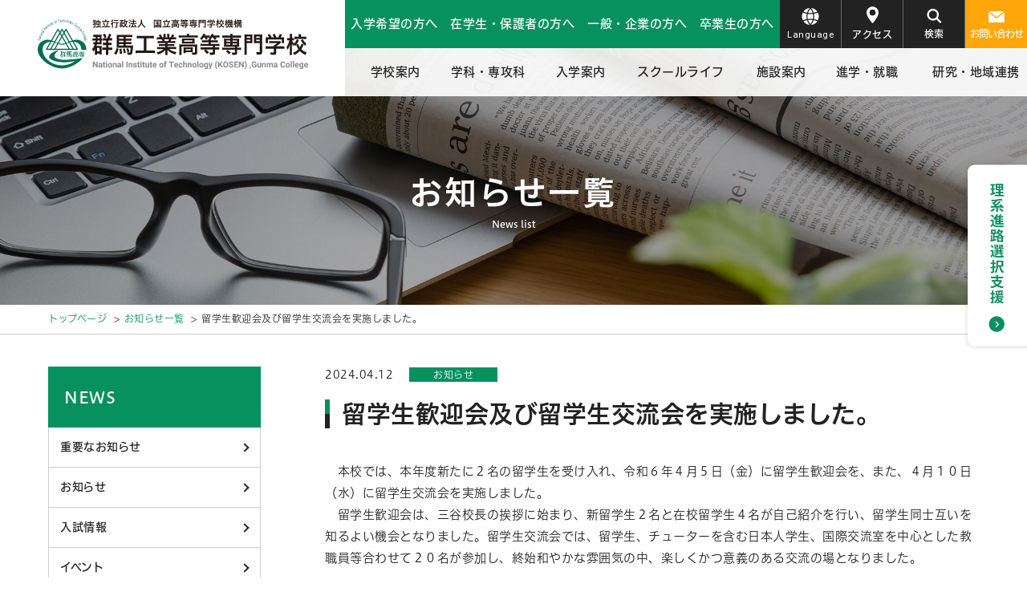

--- FILE ---
content_type: text/html; charset=UTF-8
request_url: https://www.gunma-ct.ac.jp/news/11414/
body_size: 64572
content:
<!doctype html>
<html lang="ja">
<head>
<meta charset="utf-8">
<meta http-equiv="X-UA-Compatible" content="IE=edge,chrome=1">
<meta name="viewport" content="width=device-width, initial-scale=1.0"><title>留学生歓迎会及び留学生交流会を実施しました。 | 群馬工業高等専門学校</title>
<meta name="description" content="群馬工業高等専門学校の公式サイトです。学校案内、入試情報などを掲載しています。 Official Website of Gunma College, National Institute of Technology.">
<meta name="keywords" content="群馬高専, 群馬工業高等専門学校, Gunma College, National Institute of Technology">
	<link rel="stylesheet" href="https://www.gunma-ct.ac.jp/cms/wp-content/themes/kosen/css/style.css">
<script type="text/javascript" src="//typesquare.com/3/tsst/script/ja/typesquare.js?XmhXgah6jWw%3D" charset="utf-8"></script>
<script src="https://www.gunma-ct.ac.jp/cms/wp-content/themes/kosen/js/jquery.min.js"></script> 
<script src="https://www.gunma-ct.ac.jp/cms/wp-content/themes/kosen/js/function.js"></script> <script src="https://www.gunma-ct.ac.jp/cms/wp-content/themes/kosen/js/bxslider/jquery.bxslider.js"></script>
<link href="https://www.gunma-ct.ac.jp/cms/wp-content/themes/kosen/js/bxslider/jquery.bxslider.css" rel="stylesheet">
<link href="https://www.gunma-ct.ac.jp/cms/wp-content/themes/kosen/js/meanMenu-master/meanmenu.css" rel="stylesheet">
<script src="https://www.gunma-ct.ac.jp/cms/wp-content/themes/kosen/js/meanMenu-master/jquery.meanmenu.js"></script> 

<!-- Global site tag (gtag.js) - Google Analytics -->
<script async src="https://www.googletagmanager.com/gtag/js?id=G-X9JNW4N07N"></script>
<script>
  window.dataLayer = window.dataLayer || [];
  function gtag(){dataLayer.push(arguments);}
  gtag('js', new Date());

  gtag('config', 'G-X9JNW4N07N');
</script>

<meta name='robots' content='max-image-preview:large' />
<link rel='dns-prefetch' href='//translate.google.com' />
<link rel='stylesheet' id='wp-block-library-css' href='https://www.gunma-ct.ac.jp/cms/wp-includes/css/dist/block-library/style.min.css?ver=6.6.1' type='text/css' media='all' />
<style id='xo-event-calendar-event-calendar-style-inline-css' type='text/css'>
.xo-event-calendar{font-family:Helvetica Neue,Helvetica,Hiragino Kaku Gothic ProN,Meiryo,MS PGothic,sans-serif;overflow:auto;position:relative}.xo-event-calendar td,.xo-event-calendar th{padding:0!important}.xo-event-calendar .calendar:nth-child(n+2) .month-next,.xo-event-calendar .calendar:nth-child(n+2) .month-prev{visibility:hidden}.xo-event-calendar table{background-color:transparent;border-collapse:separate;border-spacing:0;color:#333;margin:0;padding:0;table-layout:fixed;width:100%}.xo-event-calendar table caption,.xo-event-calendar table tbody,.xo-event-calendar table td,.xo-event-calendar table tfoot,.xo-event-calendar table th,.xo-event-calendar table thead,.xo-event-calendar table tr{background:transparent;border:0;margin:0;opacity:1;outline:0;padding:0;vertical-align:baseline}.xo-event-calendar table table tr{display:table-row}.xo-event-calendar table table td,.xo-event-calendar table table th{display:table-cell;padding:0}.xo-event-calendar table.xo-month{border:1px solid #ccc;border-right-width:0;margin:0 0 8px;padding:0}.xo-event-calendar table.xo-month td,.xo-event-calendar table.xo-month th{background-color:#fff;border:1px solid #ccc;padding:0}.xo-event-calendar table.xo-month caption{caption-side:top}.xo-event-calendar table.xo-month .month-header{display:flex;flex-flow:wrap;justify-content:center;margin:4px 0}.xo-event-calendar table.xo-month .month-header>span{flex-grow:1;text-align:center}.xo-event-calendar table.xo-month button{background-color:transparent;border:0;box-shadow:none;color:#333;cursor:pointer;margin:0;overflow:hidden;padding:0;text-shadow:none;width:38px}.xo-event-calendar table.xo-month button[disabled]{cursor:default;opacity:.3}.xo-event-calendar table.xo-month button>span{text-align:center;vertical-align:middle}.xo-event-calendar table.xo-month button span.nav-prev{border-bottom:2px solid #333;border-left:2px solid #333;display:inline-block;font-size:0;height:13px;transform:rotate(45deg);width:13px}.xo-event-calendar table.xo-month button span.nav-next{border-right:2px solid #333;border-top:2px solid #333;display:inline-block;font-size:0;height:13px;transform:rotate(45deg);width:13px}.xo-event-calendar table.xo-month button:hover span.nav-next,.xo-event-calendar table.xo-month button:hover span.nav-prev{border-width:3px}.xo-event-calendar table.xo-month>thead th{border-width:0 1px 0 0;color:#333;font-size:.9em;font-weight:700;padding:1px 0;text-align:center}.xo-event-calendar table.xo-month>thead th.sunday{color:#d00}.xo-event-calendar table.xo-month>thead th.saturday{color:#00d}.xo-event-calendar table.xo-month .month-week{border:0;overflow:hidden;padding:0;position:relative;width:100%}.xo-event-calendar table.xo-month .month-week table{border:0;margin:0;padding:0}.xo-event-calendar table.xo-month .month-dayname{border-width:1px 0 0 1px;bottom:0;left:0;position:absolute;right:0;top:0}.xo-event-calendar table.xo-month .month-dayname td{border-width:1px 1px 0 0;padding:0}.xo-event-calendar table.xo-month .month-dayname td div{border-width:1px 1px 0 0;font-size:100%;height:1000px;line-height:1.2em;padding:4px;text-align:right}.xo-event-calendar table.xo-month .month-dayname td div.other-month{opacity:.6}.xo-event-calendar table.xo-month .month-dayname td div.today{color:#00d;font-weight:700}.xo-event-calendar table.xo-month .month-dayname-space{height:1.5em;position:relative;top:0}.xo-event-calendar table.xo-month .month-event{background-color:transparent;position:relative;top:0}.xo-event-calendar table.xo-month .month-event td{background-color:transparent;border-width:0 1px 0 0;padding:0 1px 2px}.xo-event-calendar table.xo-month .month-event-space{background-color:transparent;height:1.5em}.xo-event-calendar table.xo-month .month-event-space td{border-width:0 1px 0 0}.xo-event-calendar table.xo-month .month-event tr,.xo-event-calendar table.xo-month .month-event-space tr{background-color:transparent}.xo-event-calendar table.xo-month .month-event-title{background-color:#ccc;border-radius:3px;color:#666;display:block;font-size:.8em;margin:1px;overflow:hidden;padding:0 4px;text-align:left;white-space:nowrap}.xo-event-calendar p.holiday-title{font-size:90%;margin:0;padding:2px 0;vertical-align:middle}.xo-event-calendar p.holiday-title span{border:1px solid #ccc;margin:0 6px 0 0;padding:0 0 0 18px}.xo-event-calendar .loading-animation{left:50%;margin:-20px 0 0 -20px;position:absolute;top:50%}@media(min-width:600px){.xo-event-calendar .calendars.columns-2{-moz-column-gap:15px;column-gap:15px;display:grid;grid-template-columns:repeat(2,1fr);row-gap:5px}.xo-event-calendar .calendars.columns-2 .month-next,.xo-event-calendar .calendars.columns-2 .month-prev{visibility:hidden}.xo-event-calendar .calendars.columns-2 .calendar:first-child .month-prev,.xo-event-calendar .calendars.columns-2 .calendar:nth-child(2) .month-next{visibility:visible}.xo-event-calendar .calendars.columns-3{-moz-column-gap:15px;column-gap:15px;display:grid;grid-template-columns:repeat(3,1fr);row-gap:5px}.xo-event-calendar .calendars.columns-3 .month-next,.xo-event-calendar .calendars.columns-3 .month-prev{visibility:hidden}.xo-event-calendar .calendars.columns-3 .calendar:first-child .month-prev,.xo-event-calendar .calendars.columns-3 .calendar:nth-child(3) .month-next{visibility:visible}.xo-event-calendar .calendars.columns-4{-moz-column-gap:15px;column-gap:15px;display:grid;grid-template-columns:repeat(4,1fr);row-gap:5px}.xo-event-calendar .calendars.columns-4 .month-next,.xo-event-calendar .calendars.columns-4 .month-prev{visibility:hidden}.xo-event-calendar .calendars.columns-4 .calendar:first-child .month-prev,.xo-event-calendar .calendars.columns-4 .calendar:nth-child(4) .month-next{visibility:visible}}.xo-event-calendar.xo-calendar-loading .xo-months{opacity:.5}.xo-event-calendar.xo-calendar-loading .loading-animation{animation:loadingCircRot .8s linear infinite;border:5px solid rgba(0,0,0,.2);border-radius:50%;border-top-color:#4285f4;height:40px;width:40px}@keyframes loadingCircRot{0%{transform:rotate(0deg)}to{transform:rotate(359deg)}}.xo-event-calendar.is-style-legacy table.xo-month .month-header>span{font-size:120%;line-height:28px}.xo-event-calendar.is-style-regular table.xo-month button:not(:hover):not(:active):not(.has-background){background-color:transparent;color:#333}.xo-event-calendar.is-style-regular table.xo-month button>span{text-align:center;vertical-align:middle}.xo-event-calendar.is-style-regular table.xo-month button>span:not(.dashicons){font-size:2em;overflow:hidden;text-indent:100%;white-space:nowrap}.xo-event-calendar.is-style-regular table.xo-month .month-next,.xo-event-calendar.is-style-regular table.xo-month .month-prev{height:2em;width:2em}.xo-event-calendar.is-style-regular table.xo-month .month-header{align-items:center;display:flex;justify-content:center;padding:.2em 0}.xo-event-calendar.is-style-regular table.xo-month .month-header .calendar-caption{flex-grow:1}.xo-event-calendar.is-style-regular table.xo-month .month-header>span{font-size:1.1em}.xo-event-calendar.is-style-regular table.xo-month>thead th{background:#fafafa;font-size:.8em}.xo-event-calendar.is-style-regular table.xo-month .month-dayname td div{font-size:1em;padding:.2em}.xo-event-calendar.is-style-regular table.xo-month .month-dayname td div.today{color:#339;font-weight:700}.xo-event-calendar.is-style-regular .holiday-titles{display:inline-flex;flex-wrap:wrap;gap:.25em 1em}.xo-event-calendar.is-style-regular p.holiday-title{font-size:.875em;margin:0 0 .5em}.xo-event-calendar.is-style-regular p.holiday-title span{margin:0 .25em 0 0;padding:0 0 0 1.25em}

</style>
<style id='xo-event-calendar-simple-calendar-style-inline-css' type='text/css'>
.xo-simple-calendar{box-sizing:border-box;font-family:Helvetica Neue,Helvetica,Hiragino Kaku Gothic ProN,Meiryo,MS PGothic,sans-serif;margin:0;padding:0;position:relative}.xo-simple-calendar td,.xo-simple-calendar th{padding:0!important}.xo-simple-calendar .calendar:nth-child(n+2) .month-next,.xo-simple-calendar .calendar:nth-child(n+2) .month-prev{visibility:hidden}.xo-simple-calendar .calendar table.month{border:0;border-collapse:separate;border-spacing:1px;box-sizing:border-box;margin:0 0 .5em;min-width:auto;outline:0;padding:0;table-layout:fixed;width:100%}.xo-simple-calendar .calendar table.month caption,.xo-simple-calendar .calendar table.month tbody,.xo-simple-calendar .calendar table.month td,.xo-simple-calendar .calendar table.month tfoot,.xo-simple-calendar .calendar table.month th,.xo-simple-calendar .calendar table.month thead,.xo-simple-calendar .calendar table.month tr{background:transparent;border:0;margin:0;opacity:1;outline:0;padding:0;vertical-align:baseline}.xo-simple-calendar .calendar table.month caption{caption-side:top;font-size:1.1em}.xo-simple-calendar .calendar table.month .month-header{align-items:center;display:flex;justify-content:center;width:100%}.xo-simple-calendar .calendar table.month .month-header .month-title{flex-grow:1;font-size:1em;font-weight:400;letter-spacing:.1em;line-height:1em;padding:0;text-align:center}.xo-simple-calendar .calendar table.month .month-header button{background:none;background-color:transparent;border:0;font-size:1.4em;line-height:1.4em;margin:0;outline-offset:0;padding:0;width:1.4em}.xo-simple-calendar .calendar table.month .month-header button:not(:hover):not(:active):not(.has-background){background-color:transparent}.xo-simple-calendar .calendar table.month .month-header button:hover{opacity:.6}.xo-simple-calendar .calendar table.month .month-header button:disabled{cursor:auto;opacity:.3}.xo-simple-calendar .calendar table.month .month-header .month-next,.xo-simple-calendar .calendar table.month .month-header .month-prev{background-color:transparent;color:#333;cursor:pointer}.xo-simple-calendar .calendar table.month tr{background:transparent;border:0;outline:0}.xo-simple-calendar .calendar table.month td,.xo-simple-calendar .calendar table.month th{background:transparent;border:0;outline:0;text-align:center;vertical-align:middle;word-break:normal}.xo-simple-calendar .calendar table.month th{font-size:.8em;font-weight:700}.xo-simple-calendar .calendar table.month td{font-size:1em;font-weight:400}.xo-simple-calendar .calendar table.month .day.holiday{color:#333}.xo-simple-calendar .calendar table.month .day.other{opacity:.3}.xo-simple-calendar .calendar table.month .day>span{box-sizing:border-box;display:inline-block;padding:.2em;width:100%}.xo-simple-calendar .calendar table.month th>span{color:#333}.xo-simple-calendar .calendar table.month .day.sun>span,.xo-simple-calendar .calendar table.month th.sun>span{color:#ec0220}.xo-simple-calendar .calendar table.month .day.sat>span,.xo-simple-calendar .calendar table.month th.sat>span{color:#0069de}.xo-simple-calendar .calendars-footer{margin:.5em;padding:0}.xo-simple-calendar .calendars-footer ul.holiday-titles{border:0;display:inline-flex;flex-wrap:wrap;gap:.25em 1em;margin:0;outline:0;padding:0}.xo-simple-calendar .calendars-footer ul.holiday-titles li{border:0;list-style:none;margin:0;outline:0;padding:0}.xo-simple-calendar .calendars-footer ul.holiday-titles li:after,.xo-simple-calendar .calendars-footer ul.holiday-titles li:before{content:none}.xo-simple-calendar .calendars-footer ul.holiday-titles .mark{border-radius:50%;display:inline-block;height:1.2em;vertical-align:middle;width:1.2em}.xo-simple-calendar .calendars-footer ul.holiday-titles .title{font-size:.7em;vertical-align:middle}@media(min-width:600px){.xo-simple-calendar .calendars.columns-2{-moz-column-gap:15px;column-gap:15px;display:grid;grid-template-columns:repeat(2,1fr);row-gap:5px}.xo-simple-calendar .calendars.columns-2 .month-next,.xo-simple-calendar .calendars.columns-2 .month-prev{visibility:hidden}.xo-simple-calendar .calendars.columns-2 .calendar:first-child .month-prev,.xo-simple-calendar .calendars.columns-2 .calendar:nth-child(2) .month-next{visibility:visible}.xo-simple-calendar .calendars.columns-3{-moz-column-gap:15px;column-gap:15px;display:grid;grid-template-columns:repeat(3,1fr);row-gap:5px}.xo-simple-calendar .calendars.columns-3 .month-next,.xo-simple-calendar .calendars.columns-3 .month-prev{visibility:hidden}.xo-simple-calendar .calendars.columns-3 .calendar:first-child .month-prev,.xo-simple-calendar .calendars.columns-3 .calendar:nth-child(3) .month-next{visibility:visible}.xo-simple-calendar .calendars.columns-4{-moz-column-gap:15px;column-gap:15px;display:grid;grid-template-columns:repeat(4,1fr);row-gap:5px}.xo-simple-calendar .calendars.columns-4 .month-next,.xo-simple-calendar .calendars.columns-4 .month-prev{visibility:hidden}.xo-simple-calendar .calendars.columns-4 .calendar:first-child .month-prev,.xo-simple-calendar .calendars.columns-4 .calendar:nth-child(4) .month-next{visibility:visible}}.xo-simple-calendar .calendar-loading-animation{left:50%;margin:-20px 0 0 -20px;position:absolute;top:50%}.xo-simple-calendar.xo-calendar-loading .calendars{opacity:.3}.xo-simple-calendar.xo-calendar-loading .calendar-loading-animation{animation:SimpleCalendarLoadingCircRot .8s linear infinite;border:5px solid rgba(0,0,0,.2);border-radius:50%;border-top-color:#4285f4;height:40px;width:40px}@keyframes SimpleCalendarLoadingCircRot{0%{transform:rotate(0deg)}to{transform:rotate(359deg)}}.xo-simple-calendar.is-style-regular table.month{border-collapse:collapse;border-spacing:0}.xo-simple-calendar.is-style-regular table.month tr{border:0}.xo-simple-calendar.is-style-regular table.month .day>span{border-radius:50%;line-height:2em;padding:.1em;width:2.2em}.xo-simple-calendar.is-style-frame table.month{background:transparent;border-collapse:collapse;border-spacing:0}.xo-simple-calendar.is-style-frame table.month thead tr{background:#eee}.xo-simple-calendar.is-style-frame table.month tbody tr{background:#fff}.xo-simple-calendar.is-style-frame table.month td,.xo-simple-calendar.is-style-frame table.month th{border:1px solid #ccc}.xo-simple-calendar.is-style-frame .calendars-footer{margin:8px 0}.xo-simple-calendar.is-style-frame .calendars-footer ul.holiday-titles .mark{border:1px solid #ccc;border-radius:0}

</style>
<style id='classic-theme-styles-inline-css' type='text/css'>
/*! This file is auto-generated */
.wp-block-button__link{color:#fff;background-color:#32373c;border-radius:9999px;box-shadow:none;text-decoration:none;padding:calc(.667em + 2px) calc(1.333em + 2px);font-size:1.125em}.wp-block-file__button{background:#32373c;color:#fff;text-decoration:none}
</style>
<style id='global-styles-inline-css' type='text/css'>
:root{--wp--preset--aspect-ratio--square: 1;--wp--preset--aspect-ratio--4-3: 4/3;--wp--preset--aspect-ratio--3-4: 3/4;--wp--preset--aspect-ratio--3-2: 3/2;--wp--preset--aspect-ratio--2-3: 2/3;--wp--preset--aspect-ratio--16-9: 16/9;--wp--preset--aspect-ratio--9-16: 9/16;--wp--preset--color--black: #000000;--wp--preset--color--cyan-bluish-gray: #abb8c3;--wp--preset--color--white: #ffffff;--wp--preset--color--pale-pink: #f78da7;--wp--preset--color--vivid-red: #cf2e2e;--wp--preset--color--luminous-vivid-orange: #ff6900;--wp--preset--color--luminous-vivid-amber: #fcb900;--wp--preset--color--light-green-cyan: #7bdcb5;--wp--preset--color--vivid-green-cyan: #00d084;--wp--preset--color--pale-cyan-blue: #8ed1fc;--wp--preset--color--vivid-cyan-blue: #0693e3;--wp--preset--color--vivid-purple: #9b51e0;--wp--preset--gradient--vivid-cyan-blue-to-vivid-purple: linear-gradient(135deg,rgba(6,147,227,1) 0%,rgb(155,81,224) 100%);--wp--preset--gradient--light-green-cyan-to-vivid-green-cyan: linear-gradient(135deg,rgb(122,220,180) 0%,rgb(0,208,130) 100%);--wp--preset--gradient--luminous-vivid-amber-to-luminous-vivid-orange: linear-gradient(135deg,rgba(252,185,0,1) 0%,rgba(255,105,0,1) 100%);--wp--preset--gradient--luminous-vivid-orange-to-vivid-red: linear-gradient(135deg,rgba(255,105,0,1) 0%,rgb(207,46,46) 100%);--wp--preset--gradient--very-light-gray-to-cyan-bluish-gray: linear-gradient(135deg,rgb(238,238,238) 0%,rgb(169,184,195) 100%);--wp--preset--gradient--cool-to-warm-spectrum: linear-gradient(135deg,rgb(74,234,220) 0%,rgb(151,120,209) 20%,rgb(207,42,186) 40%,rgb(238,44,130) 60%,rgb(251,105,98) 80%,rgb(254,248,76) 100%);--wp--preset--gradient--blush-light-purple: linear-gradient(135deg,rgb(255,206,236) 0%,rgb(152,150,240) 100%);--wp--preset--gradient--blush-bordeaux: linear-gradient(135deg,rgb(254,205,165) 0%,rgb(254,45,45) 50%,rgb(107,0,62) 100%);--wp--preset--gradient--luminous-dusk: linear-gradient(135deg,rgb(255,203,112) 0%,rgb(199,81,192) 50%,rgb(65,88,208) 100%);--wp--preset--gradient--pale-ocean: linear-gradient(135deg,rgb(255,245,203) 0%,rgb(182,227,212) 50%,rgb(51,167,181) 100%);--wp--preset--gradient--electric-grass: linear-gradient(135deg,rgb(202,248,128) 0%,rgb(113,206,126) 100%);--wp--preset--gradient--midnight: linear-gradient(135deg,rgb(2,3,129) 0%,rgb(40,116,252) 100%);--wp--preset--font-size--small: 13px;--wp--preset--font-size--medium: 20px;--wp--preset--font-size--large: 36px;--wp--preset--font-size--x-large: 42px;--wp--preset--spacing--20: 0.44rem;--wp--preset--spacing--30: 0.67rem;--wp--preset--spacing--40: 1rem;--wp--preset--spacing--50: 1.5rem;--wp--preset--spacing--60: 2.25rem;--wp--preset--spacing--70: 3.38rem;--wp--preset--spacing--80: 5.06rem;--wp--preset--shadow--natural: 6px 6px 9px rgba(0, 0, 0, 0.2);--wp--preset--shadow--deep: 12px 12px 50px rgba(0, 0, 0, 0.4);--wp--preset--shadow--sharp: 6px 6px 0px rgba(0, 0, 0, 0.2);--wp--preset--shadow--outlined: 6px 6px 0px -3px rgba(255, 255, 255, 1), 6px 6px rgba(0, 0, 0, 1);--wp--preset--shadow--crisp: 6px 6px 0px rgba(0, 0, 0, 1);}:where(.is-layout-flex){gap: 0.5em;}:where(.is-layout-grid){gap: 0.5em;}body .is-layout-flex{display: flex;}.is-layout-flex{flex-wrap: wrap;align-items: center;}.is-layout-flex > :is(*, div){margin: 0;}body .is-layout-grid{display: grid;}.is-layout-grid > :is(*, div){margin: 0;}:where(.wp-block-columns.is-layout-flex){gap: 2em;}:where(.wp-block-columns.is-layout-grid){gap: 2em;}:where(.wp-block-post-template.is-layout-flex){gap: 1.25em;}:where(.wp-block-post-template.is-layout-grid){gap: 1.25em;}.has-black-color{color: var(--wp--preset--color--black) !important;}.has-cyan-bluish-gray-color{color: var(--wp--preset--color--cyan-bluish-gray) !important;}.has-white-color{color: var(--wp--preset--color--white) !important;}.has-pale-pink-color{color: var(--wp--preset--color--pale-pink) !important;}.has-vivid-red-color{color: var(--wp--preset--color--vivid-red) !important;}.has-luminous-vivid-orange-color{color: var(--wp--preset--color--luminous-vivid-orange) !important;}.has-luminous-vivid-amber-color{color: var(--wp--preset--color--luminous-vivid-amber) !important;}.has-light-green-cyan-color{color: var(--wp--preset--color--light-green-cyan) !important;}.has-vivid-green-cyan-color{color: var(--wp--preset--color--vivid-green-cyan) !important;}.has-pale-cyan-blue-color{color: var(--wp--preset--color--pale-cyan-blue) !important;}.has-vivid-cyan-blue-color{color: var(--wp--preset--color--vivid-cyan-blue) !important;}.has-vivid-purple-color{color: var(--wp--preset--color--vivid-purple) !important;}.has-black-background-color{background-color: var(--wp--preset--color--black) !important;}.has-cyan-bluish-gray-background-color{background-color: var(--wp--preset--color--cyan-bluish-gray) !important;}.has-white-background-color{background-color: var(--wp--preset--color--white) !important;}.has-pale-pink-background-color{background-color: var(--wp--preset--color--pale-pink) !important;}.has-vivid-red-background-color{background-color: var(--wp--preset--color--vivid-red) !important;}.has-luminous-vivid-orange-background-color{background-color: var(--wp--preset--color--luminous-vivid-orange) !important;}.has-luminous-vivid-amber-background-color{background-color: var(--wp--preset--color--luminous-vivid-amber) !important;}.has-light-green-cyan-background-color{background-color: var(--wp--preset--color--light-green-cyan) !important;}.has-vivid-green-cyan-background-color{background-color: var(--wp--preset--color--vivid-green-cyan) !important;}.has-pale-cyan-blue-background-color{background-color: var(--wp--preset--color--pale-cyan-blue) !important;}.has-vivid-cyan-blue-background-color{background-color: var(--wp--preset--color--vivid-cyan-blue) !important;}.has-vivid-purple-background-color{background-color: var(--wp--preset--color--vivid-purple) !important;}.has-black-border-color{border-color: var(--wp--preset--color--black) !important;}.has-cyan-bluish-gray-border-color{border-color: var(--wp--preset--color--cyan-bluish-gray) !important;}.has-white-border-color{border-color: var(--wp--preset--color--white) !important;}.has-pale-pink-border-color{border-color: var(--wp--preset--color--pale-pink) !important;}.has-vivid-red-border-color{border-color: var(--wp--preset--color--vivid-red) !important;}.has-luminous-vivid-orange-border-color{border-color: var(--wp--preset--color--luminous-vivid-orange) !important;}.has-luminous-vivid-amber-border-color{border-color: var(--wp--preset--color--luminous-vivid-amber) !important;}.has-light-green-cyan-border-color{border-color: var(--wp--preset--color--light-green-cyan) !important;}.has-vivid-green-cyan-border-color{border-color: var(--wp--preset--color--vivid-green-cyan) !important;}.has-pale-cyan-blue-border-color{border-color: var(--wp--preset--color--pale-cyan-blue) !important;}.has-vivid-cyan-blue-border-color{border-color: var(--wp--preset--color--vivid-cyan-blue) !important;}.has-vivid-purple-border-color{border-color: var(--wp--preset--color--vivid-purple) !important;}.has-vivid-cyan-blue-to-vivid-purple-gradient-background{background: var(--wp--preset--gradient--vivid-cyan-blue-to-vivid-purple) !important;}.has-light-green-cyan-to-vivid-green-cyan-gradient-background{background: var(--wp--preset--gradient--light-green-cyan-to-vivid-green-cyan) !important;}.has-luminous-vivid-amber-to-luminous-vivid-orange-gradient-background{background: var(--wp--preset--gradient--luminous-vivid-amber-to-luminous-vivid-orange) !important;}.has-luminous-vivid-orange-to-vivid-red-gradient-background{background: var(--wp--preset--gradient--luminous-vivid-orange-to-vivid-red) !important;}.has-very-light-gray-to-cyan-bluish-gray-gradient-background{background: var(--wp--preset--gradient--very-light-gray-to-cyan-bluish-gray) !important;}.has-cool-to-warm-spectrum-gradient-background{background: var(--wp--preset--gradient--cool-to-warm-spectrum) !important;}.has-blush-light-purple-gradient-background{background: var(--wp--preset--gradient--blush-light-purple) !important;}.has-blush-bordeaux-gradient-background{background: var(--wp--preset--gradient--blush-bordeaux) !important;}.has-luminous-dusk-gradient-background{background: var(--wp--preset--gradient--luminous-dusk) !important;}.has-pale-ocean-gradient-background{background: var(--wp--preset--gradient--pale-ocean) !important;}.has-electric-grass-gradient-background{background: var(--wp--preset--gradient--electric-grass) !important;}.has-midnight-gradient-background{background: var(--wp--preset--gradient--midnight) !important;}.has-small-font-size{font-size: var(--wp--preset--font-size--small) !important;}.has-medium-font-size{font-size: var(--wp--preset--font-size--medium) !important;}.has-large-font-size{font-size: var(--wp--preset--font-size--large) !important;}.has-x-large-font-size{font-size: var(--wp--preset--font-size--x-large) !important;}
:where(.wp-block-post-template.is-layout-flex){gap: 1.25em;}:where(.wp-block-post-template.is-layout-grid){gap: 1.25em;}
:where(.wp-block-columns.is-layout-flex){gap: 2em;}:where(.wp-block-columns.is-layout-grid){gap: 2em;}
:root :where(.wp-block-pullquote){font-size: 1.5em;line-height: 1.6;}
</style>
<link rel='stylesheet' id='contact-form-7-css' href='https://www.gunma-ct.ac.jp/cms/wp-content/plugins/contact-form-7/includes/css/styles.css?ver=5.5.2' type='text/css' media='all' />
<link rel='stylesheet' id='google-language-translator-css' href='https://www.gunma-ct.ac.jp/cms/wp-content/plugins/google-language-translator/css/style.css?ver=6.0.20' type='text/css' media='' />
<link rel='stylesheet' id='wp-pagenavi-css' href='https://www.gunma-ct.ac.jp/cms/wp-content/plugins/wp-pagenavi/pagenavi-css.css?ver=2.70' type='text/css' media='all' />
<link rel='stylesheet' id='xo-event-calendar-css' href='https://www.gunma-ct.ac.jp/cms/wp-content/plugins/xo-event-calendar/css/xo-event-calendar.css?ver=3.2.10' type='text/css' media='all' />
<script type="text/javascript" src="https://www.gunma-ct.ac.jp/cms/wp-includes/js/jquery/jquery.min.js?ver=3.7.1" id="jquery-core-js"></script>
<script type="text/javascript" src="https://www.gunma-ct.ac.jp/cms/wp-includes/js/jquery/jquery-migrate.min.js?ver=3.4.1" id="jquery-migrate-js"></script>
<link rel="https://api.w.org/" href="https://www.gunma-ct.ac.jp/wp-json/" /><link rel="alternate" title="JSON" type="application/json" href="https://www.gunma-ct.ac.jp/wp-json/wp/v2/posts/11414" /><link rel="EditURI" type="application/rsd+xml" title="RSD" href="https://www.gunma-ct.ac.jp/cms/xmlrpc.php?rsd" />
<link rel="canonical" href="https://www.gunma-ct.ac.jp/news/11414/" />
<link rel='shortlink' href='https://www.gunma-ct.ac.jp/?p=11414' />
<link rel="alternate" title="oEmbed (JSON)" type="application/json+oembed" href="https://www.gunma-ct.ac.jp/wp-json/oembed/1.0/embed?url=https%3A%2F%2Fwww.gunma-ct.ac.jp%2Fnews%2F11414%2F" />
<link rel="alternate" title="oEmbed (XML)" type="text/xml+oembed" href="https://www.gunma-ct.ac.jp/wp-json/oembed/1.0/embed?url=https%3A%2F%2Fwww.gunma-ct.ac.jp%2Fnews%2F11414%2F&#038;format=xml" />
<style>#google_language_translator {
    height: 40px;
    overflow: hidden;
}
@media screen and (max-width: 698px) {
#google_language_translator {
    height: 30px;
    overflow: hidden;
    padding: 8px 5px 3px 5px !important;
}
}#google_language_translator{width:auto!important;}div.skiptranslate.goog-te-gadget{display:inline!important;}.goog-tooltip{display: none!important;}.goog-tooltip:hover{display: none!important;}.goog-text-highlight{background-color:transparent!important;border:none!important;box-shadow:none!important;}#google_language_translator{display:none;}#google_language_translator select.goog-te-combo{color:#32373c;}#google_language_translator{color:transparent;}body{top:0px!important;}#goog-gt-{display:none!important;}font font{background-color:transparent!important;box-shadow:none!important;position:initial!important;}#glt-translate-trigger{left:20px;right:auto;}#glt-translate-trigger > span{color:#ffffff;}#glt-translate-trigger{background:#f89406;}.goog-te-gadget .goog-te-combo{width:100%;}</style><link rel="icon" href="https://www.gunma-ct.ac.jp/cms/wp-content/uploads/2024/08/favicon-150x150.png" sizes="32x32" />
<link rel="icon" href="https://www.gunma-ct.ac.jp/cms/wp-content/uploads/2024/08/favicon.png" sizes="192x192" />
<link rel="apple-touch-icon" href="https://www.gunma-ct.ac.jp/cms/wp-content/uploads/2024/08/favicon.png" />
<meta name="msapplication-TileImage" content="https://www.gunma-ct.ac.jp/cms/wp-content/uploads/2024/08/favicon.png" />
</head>
<body class="post-template-default single single-post postid-11414 single-format-standard">
<div class="speak"> <a href="#speak_honbun">本文へジャンプ</a> <a href="#speak_menu">メインメニューへジャンプ</a> </div>

<!--↓↓↓ヘッダー↓↓↓-->
<header class="nav">
	<div id="header_content" class="clearfix">
		<div id="header_left"><a href="https://www.gunma-ct.ac.jp/"><img src="https://www.gunma-ct.ac.jp/cms/wp-content/themes/kosen/images/common/header_logo.svg" alt="群馬工業高等専門学校"></a></div>
		<div class="speak" id="speak_menu">ここからメインメニューです</div>
		<div id="header_right">
			<div id="header_nav">
				<ul>
					<li><a href="https://www.gunma-ct.ac.jp/forexam/">入学希望の方へ</a></li>
					<li><a href="https://www.gunma-ct.ac.jp/forstudent/">在学生・保護者の方へ</a></li>
					<li><a href="https://www.gunma-ct.ac.jp/forgeneral/">一般・企業の方へ</a></li>
					<li><a href="https://www.gunma-ct.ac.jp/forgraduate/">卒業生の方へ</a></li>
					<li><a class="language_01"><img src="https://www.gunma-ct.ac.jp/cms/wp-content/themes/kosen/images/common/header_menu_icon_en.svg" width="22" height="21" alt="">Language</a><div id="google_language_translator" class="default-language-ja"></div></li>
					<li><a href="https://www.gunma-ct.ac.jp/access/"><img src="https://www.gunma-ct.ac.jp/cms/wp-content/themes/kosen/images/common/header_menu_icon_ac.svg" width="15" height="21" alt="">アクセス</a></li>
					<li class="search"><a class="search_01"><img src="https://www.gunma-ct.ac.jp/cms/wp-content/themes/kosen/images/common/header_menu_icon_se.svg" width="19" height="18" alt="">検索</a>
						<div class="search_02">
							<form action="https://www.gunma-ct.ac.jp/" method="get">
								<input type="text" name="s" id="search" placeholder="サイト内検索" value="" />
								<button type="submit" value="検索"><img src="https://www.gunma-ct.ac.jp/cms/wp-content/themes/kosen/images/common/header_menu_icon_se2.svg" alt="検索" width="20"></button>
							</form>
						</div>
					</li>
					<li><a href="https://www.gunma-ct.ac.jp/contact/"><img src="https://www.gunma-ct.ac.jp/cms/wp-content/themes/kosen/images/common/header_menu_icon_co.svg" width="20" height="14" alt="">お問い合わせ</a></li>
				</ul>
			</div>
			<div id="mddNav">
				<ul class="main_nav">
					<li><a href="https://www.gunma-ct.ac.jp/school_info/">学校案内</a>
						<div class="mddWrap">
							<div class="mddInner">
								<div class="mddInner_title pc-middle">学校案内<a href="https://www.gunma-ct.ac.jp/school_info/">学校案内トップ</a></div>
								<ul class="clearfix"><li class="page_item page-item-12611"><a href="https://www.gunma-ct.ac.jp/school_info/message/">校長メッセージ</a></li>
<li class="page_item page-item-12612 page_item_has_children"><a href="https://www.gunma-ct.ac.jp/school_info/philosophy/">３つのポリシー、学習・教育目標</a></li>
<li class="page_item page-item-12617 page_item_has_children"><a href="https://www.gunma-ct.ac.jp/school_info/disclosure/">情報公開</a></li>
<li class="page_item page-item-12613"><a href="https://www.gunma-ct.ac.jp/school_info/history/">設置の経緯・沿革</a></li>
<li class="page_item page-item-331"><a href="https://www.gunma-ct.ac.jp/school_info/organization/">組織</a></li>
<li class="page_item page-item-332"><a href="https://www.gunma-ct.ac.jp/school_info/publications/">刊行物</a></li>
<li class="page_item page-item-335"><a href="https://www.gunma-ct.ac.jp/school_info/song/">校歌・校章・ロゴマーク</a></li>
<li class="page_item page-item-339"><a href="https://www.gunma-ct.ac.jp/school_info/evaluate/">自己点検・評価、外部評価等</a></li>
<li class="page_item page-item-15906 page_item_has_children"><a href="https://www.gunma-ct.ac.jp/school_info/recruit/">採用情報</a></li>
</ul>							</div>
						</div>
					</li>
					<li><a href="https://www.gunma-ct.ac.jp/departments/">学科・専攻科</a>
						<div class="mddWrap">
							<div class="mddInner">
								<div class="mddInner_title pc-middle">学科・専攻科<a href="https://www.gunma-ct.ac.jp/departments/">学科・専攻科トップ</a></div>
								
								<ul class="clearfix"><li class="page_item page-item-12615 page_item_has_children"><a href="https://www.gunma-ct.ac.jp/departments/mechanical/"><span class="ja">機械工学科</span><span class="en">Department of Mechanical Engineering</span></a></li>
<li class="page_item page-item-69 page_item_has_children"><a href="https://www.gunma-ct.ac.jp/departments/electronic/"><span class="ja">電子メディア工学科</span><span class="en">Department of Electronic Media Technology</span></a></li>
<li class="page_item page-item-73 page_item_has_children"><a href="https://www.gunma-ct.ac.jp/departments/information/"><span class="ja">電子情報工学科</span><span class="en">Department of Information and Computer Engineering</span></a></li>
<li class="page_item page-item-71 page_item_has_children"><a href="https://www.gunma-ct.ac.jp/departments/chemistry/"><span class="ja">物質工学科</span><span class="en">Department of Chemistry and Materials Science</span></a></li>
<li class="page_item page-item-179 page_item_has_children"><a href="https://www.gunma-ct.ac.jp/departments/civil/"><span class="ja">環境都市工学科</span><span class="en">Department of Civil Engineering</span></a></li>
<li class="page_item page-item-181"><a href="https://www.gunma-ct.ac.jp/departments/general/"><span class="ja">一般教科</span><span class="en">General Education</span></a></li>
<li class="page_item page-item-183 page_item_has_children"><a href="https://www.gunma-ct.ac.jp/departments/advanced/"><span class="ja">専攻科</span><span class="en">Advanced Engineering Course</span></a></li>
<li class="page_item page-item-4746"><a href="https://www.gunma-ct.ac.jp/departments/math_datascience_ai_edu/">数理・データサイエンス・AI教育プログラム</a></li>
<li class="page_item page-item-283"><a href="https://www.gunma-ct.ac.jp/departments/teacher/">教員紹介</a></li>
</ul>							</div>
						</div>
					</li>
					<li><a href="https://www.gunma-ct.ac.jp/admission/">入学案内</a>
						<div class="mddWrap">
							<div class="mddInner">
								<div class="mddInner_title pc-middle">入学案内<a href="https://www.gunma-ct.ac.jp/admission/">入学案内トップ</a></div>
								<ul class="clearfix"><li class="page_item page-item-25 page_item_has_children"><a href="https://www.gunma-ct.ac.jp/admission/main_course/">学科（本科）</a></li>
<li class="page_item page-item-233"><a href="https://www.gunma-ct.ac.jp/admission/transfer/">本校４年次への編入学</a></li>
<li class="page_item page-item-235"><a href="https://www.gunma-ct.ac.jp/admission/advanced/">専攻科</a></li>
<li class="page_item page-item-237 page_item_has_children"><a href="https://www.gunma-ct.ac.jp/admission/event/">入試イベント</a></li>
<li class="page_item page-item-239 page_item_has_children"><a href="https://www.gunma-ct.ac.jp/admission/movie/">動画で見る群馬高専</a></li>
<li class="page_item page-item-240 page_item_has_children"><a href="https://www.gunma-ct.ac.jp/admission/for_girls/">女子中学生・保護者の皆様へ</a></li>
<li class="page_item page-item-241"><a href="https://www.gunma-ct.ac.jp/admission/faq/">入試Q&#038;A</a></li>
</ul>							</div>
						</div>
					</li>
					<li><a href="https://www.gunma-ct.ac.jp/schoollife/">スクールライフ</a>
						<div class="mddWrap">
							<div class="mddInner">
								<div class="mddInner_title pc-middle">スクールライフ<a href="https://www.gunma-ct.ac.jp/schoollife/">スクールライフトップ</a></div>
								
								<ul class="clearfix"><li class="page_item page-item-29 page_item_has_children"><a href="https://www.gunma-ct.ac.jp/schoollife/event/">群馬高専生のイベント</a></li>
<li class="page_item page-item-31"><a href="https://www.gunma-ct.ac.jp/schoollife/club/">クラブ紹介（課外活動）</a></li>
<li class="page_item page-item-356"><a href="https://www.gunma-ct.ac.jp/schoollife/life_style/">ライフスタイル（学生の一日）</a></li>
<li class="page_item page-item-360"><a href="https://www.gunma-ct.ac.jp/schoollife/guidelines/">災害時の学生の行動指針</a></li>
<li class="page_item page-item-361 page_item_has_children"><a href="https://www.gunma-ct.ac.jp/schoollife/harassment/">いじめ・ハラスメント防止対策</a></li>
</ul>							</div>
						</div>
					</li>
					<li><a href="https://www.gunma-ct.ac.jp/facility_info/">施設案内</a>
						<div class="mddWrap">
							<div class="mddInner">
								<div class="mddInner_title pc-middle">施設案内<a href="https://www.gunma-ct.ac.jp/facility_info/">施設案内トップ</a></div>
								
								<ul class="clearfix"><li class="page_item page-item-35 page_item_has_children"><a href="https://www.gunma-ct.ac.jp/facility_info/dormitory/">学生寮</a></li>
<li class="page_item page-item-37 page_item_has_children"><a href="https://www.gunma-ct.ac.jp/facility_info/library/">図書館</a></li>
<li class="page_item page-item-367"><a href="https://www.gunma-ct.ac.jp/facility_info/info-tech_center/">情報基盤センター</a></li>
<li class="page_item page-item-369"><a href="https://www.gunma-ct.ac.jp/facility_info/edu-reseach_center/">教育研究支援センター</a></li>
<li class="page_item page-item-371 page_item_has_children"><a href="https://www.gunma-ct.ac.jp/facility_info/counseling_room/">学生相談室</a></li>
<li class="page_item page-item-373 page_item_has_children"><a href="https://www.gunma-ct.ac.jp/facility_info/health_room/">保健室</a></li>
<li class="page_item page-item-375"><a href="https://www.gunma-ct.ac.jp/facility_info/international_room/">国際交流室</a></li>
<li class="page_item page-item-377 page_item_has_children"><a href="https://www.gunma-ct.ac.jp/facility_info/diversity/">ダイバーシティ推進室</a></li>
<li class="page_item page-item-379"><a href="https://www.gunma-ct.ac.jp/facility_info/physical/">福利施設・体育施設</a></li>
<li class="page_item page-item-381"><a href="https://www.gunma-ct.ac.jp/facility_info/photo_garally/">校内スナップ</a></li>
<li class="page_item page-item-9517"><a href="https://www.gunma-ct.ac.jp/facility_info/entrepreneurship-education_factory/">アントレプレナーシップ教育工房</a></li>
</ul>							</div>
						</div>
					</li>
					<li><a href="https://www.gunma-ct.ac.jp/next_stage/">進学・就職</a>
						<div class="mddWrap">
							<div class="mddInner">
								<div class="mddInner_title pc-middle">進学・就職<a href="https://www.gunma-ct.ac.jp/next_stage/">進学・就職トップ</a></div>
								
								<ul class="clearfix"><li class="page_item page-item-42"><a href="https://www.gunma-ct.ac.jp/next_stage/course/">卒業生の進路</a></li>
<li class="page_item page-item-44"><a href="https://www.gunma-ct.ac.jp/next_stage/information/">在校生向けの進路情報</a></li>
</ul>							</div>
						</div>
					</li>
					<li><a href="https://www.gunma-ct.ac.jp/collaboration/">研究・地域連携</a>
						<div class="mddWrap">
							<div class="mddInner">
								<div class="mddInner_title pc-middle">研究・地域連携<a href="https://www.gunma-ct.ac.jp/collaboration/">研究・地域連携トップ</a></div>
								
								<ul class="clearfix"><li class="page_item page-item-48 page_item_has_children"><a href="https://www.gunma-ct.ac.jp/collaboration/techno_center/">地域連携テクノセンター</a></li>
<li class="page_item page-item-50 page_item_has_children"><a href="https://www.gunma-ct.ac.jp/collaboration/gunrei/">群嶺テクノ懇話会</a></li>
<li class="page_item page-item-389 page_item_has_children"><a href="https://www.gunma-ct.ac.jp/collaboration/seminar/">出前授業・セミナー・講座</a></li>
<li class="page_item page-item-390"><a href="https://www.gunma-ct.ac.jp/collaboration/ex_funding/">外部資金の受け入れ</a></li>
<li class="page_item page-item-392"><a href="https://www.gunma-ct.ac.jp/collaboration/patent_info/">特許情報</a></li>
</ul>							</div>
						</div>
					</li>
				</ul>
			</div>
		</div>
		<div class="speak">ここでメインメニュー終了です</div>
	</div>
</header>
<!--↑↑↑ヘッダー↑↑↑--> 
<!--↓↓↓スマホ用メニュー↓↓↓-->
<nav class="nav">
	<div id="mainmenu_sm">
		<div class="clearfix">
			<div id="mainmenu_sm_logo"><a href="https://www.gunma-ct.ac.jp/"><img src="https://www.gunma-ct.ac.jp/cms/wp-content/themes/kosen/images/common/header_logo.svg" alt="群馬工業高等専門学校"></a> </div>
		</div>
		<ul class="clearfix">
			<li class="menu_01"><a href="https://www.gunma-ct.ac.jp/school_info/">学校案内</a></li>
			<li class="menu_01"><a href="https://www.gunma-ct.ac.jp/departments/">学科・専攻科</a></li>
			<li class="menu_01"><a href="https://www.gunma-ct.ac.jp/admission/">入学案内</a></li>
			<li class="menu_01"><a href="https://www.gunma-ct.ac.jp/schoollife/">スクールライフ</a></li>
			<li class="menu_01"><a href="https://www.gunma-ct.ac.jp/facility_info/">施設案内</a></li>
			<li class="menu_01"><a href="https://www.gunma-ct.ac.jp/next_stage/">進学・就職</a></li>
			<li class="menu_01"><a href="https://www.gunma-ct.ac.jp/collaboration/">研究・地域連携</a></li>
			<li class="menu_science"><a href="https://www.gunma-ct.ac.jp/science_courses/">理系進路選択支援</a></li>
			<li class="menu_02 mt"><a href="https://www.gunma-ct.ac.jp/forexam/">入学希望の方へ</a></li>
			<li class="menu_02 mt"><a href="https://www.gunma-ct.ac.jp/forstudent/">在学生・保護者の方へ</a></li>
			<li class="menu_02"><a href="https://www.gunma-ct.ac.jp/forgeneral/">一般・企業の方へ</a></li>
			<li class="menu_02"><a href="https://www.gunma-ct.ac.jp/forgraduate/">卒業生の方へ</a></li>
		  <li class="menu_ace"><a href="https://www.gunma-ct.ac.jp/access/">アクセス</a></li>
			<li class="menu_con"><a href="https://www.gunma-ct.ac.jp/contact/">お問い合わせ</a></li>
			<li class="search_sp">
				<div class="box">						
							<form action="https://www.gunma-ct.ac.jp/" method="get">
								<input type="text" name="s" id="search_sp" placeholder="サイト内検索" value="" />
								<button type="submit" value="検索"><img src="https://www.gunma-ct.ac.jp/cms/wp-content/themes/kosen/images/common/header_menu_icon_se2.svg" alt="検索"></button>
							</form>
				</div>	
			</li>
			<li class="language_sp"><div id="google_language_translator" class="default-language-ja"></div></li>			
		</ul>
	</div>
</nav>
<!--↑↑↑スマホ用メニュー↑↑↑--> 
<!--↓↓↓理系進路選択支援の固定ボタン↓↓↓-->
<div id="fixed_btn">
<a href="https://www.gunma-ct.ac.jp//science_courses/"><img src="https://www.gunma-ct.ac.jp/cms/wp-content/themes/kosen/images/fixed_btn.png" alt="理系進路選択支援"></a>
</div>
<!--↑↑↑理系進路選択支援の固定ボタン↑↑↑--> 

<!--↓↓↓本体↓↓↓-->		
<div id="container" class="div_child"> 
  <div class="speak" id="speak_honbun">ここから本文です</div>
  <div id="h1_bg_child" class="news">
	<h1 class="news">お知らせ一覧<span>News list</span></h1>
  </div>		
		
    <!--↓↓↓パンくずリスト↓↓↓-->
  <div id="breadcrumbs">
	<ul>
        <li><a href="https://www.gunma-ct.ac.jp/">トップページ</a></li>
        <li><a href="https://www.gunma-ct.ac.jp/news/">お知らせ一覧</a></li>
        <li>留学生歓迎会及び留学生交流会を実施しました。</li>
	</ul>
  </div>
  <!--↑↑↑パンくずリスト↑↑↑--> 

<!--↓↓↓コンテンツ部分↓↓↓-->
  <div id="main" class="block">

<div id="side_nav">
	
		<div class="title">NEWS</div>
		<ul>
			<li><a href="https://www.gunma-ct.ac.jp/news/important_topics/">重要なお知らせ</a></li>
			<li><a href="https://www.gunma-ct.ac.jp/news/cat_news/">お知らせ</a></li>
			<li><a href="https://www.gunma-ct.ac.jp/news/cat_admission/">入試情報</a></li>
			<li><a href="https://www.gunma-ct.ac.jp/news/cat_event/">イベント</a></li>
			<li><a href="https://www.gunma-ct.ac.jp/news/cat_active/">教職員・在学生の活躍</a></li>
		</ul>

</div><!-- /#side_nav -->


   <div id="child_contents" class="mt30_sp">
     
<!--重要なお知らせ以外-->
<div class="clearfix news_category">
  <div class="news">2024.04.12<span>お知らせ</span></div></div>

<h2>留学生歓迎会及び留学生交流会を実施しました。</h2>
<p>　本校では、本年度新たに２名の留学生を受け入れ、令和６年４月５日（金）に留学生歓迎会を、また、４月１０日（水）に留学生交流会を実施しました。<br />
　留学生歓迎会は、三谷校長の挨拶に始まり、新留学生２名と在校留学生４名が自己紹介を行い、留学生同士互いを知るよい機会となりました。留学生交流会では、留学生、チューターを含む日本人学生、国際交流室を中心とした教職員等合わせて２０名が参加し、終始和やかな雰囲気の中、楽しくかつ意義のある交流の場となりました。<br />
　</p>
<table class="noborder sm_table">
<tbody>
<tr>
<td class="center">
<div style="width: 310px" class="wp-caption alignnone"><img fetchpriority="high" decoding="async" src="https://www.gunma-ct.ac.jp/cms/wp-content/uploads/2024/04/留学生歓迎会・交流会-集合写真1-scaled.jpg" alt="" width="300" height="200" /><p class="wp-caption-text">留学生歓迎会の様子</p></div>
</td>
<td class="center">
<div style="width: 310px" class="wp-caption alignnone"><img decoding="async" src="https://www.gunma-ct.ac.jp/cms/wp-content/uploads/2024/04/留学生歓迎会・交流会-自己紹介-scaled.jpg" alt="" width="300" height="200" /><p class="wp-caption-text">留学生交流会では在校生らと和やかに交流</p></div>
</td>
</tr>
</tbody>
</table>
<p>&nbsp;</p>
<hr class="single_hr">
<div class="singlePagers clearfix clear mt50 mb50">
    <a href="https://www.gunma-ct.ac.jp/news/11455/">
     前へ
    </a>
	<a href="https://www.gunma-ct.ac.jp/news/">お知らせ一覧へ戻る</a>
    <a href="https://www.gunma-ct.ac.jp/news/11398/">
     次へ
    </a>
</div>
			
</div>
<!--↑↑↑コンテンツ部分↑↑↑-->
<div class="speak">ここで本文終了です</div>		
</div></div>
<!--↑↑↑本体↑↑↑-->

<!--↓↓↓フッター↓↓↓-->
<div class="speak">ここからフッターです</div>
<footer>
  <div id="page-top"></div>
<div id="footer_nav">
	
      <div class="col">
        <div class="level2_title"><a href="https://www.gunma-ct.ac.jp/school_info/">学校案内</a></div>
        <input type="checkbox" name="accordion" class="accordion-checkbox" id="accordion-checkbox1">
        <label class="accordion-trigger border_t" for="accordion-checkbox1">学校案内</label>
  					<ul class="accordion-target"><li class="page_item page-item-12611"><a href="https://www.gunma-ct.ac.jp/school_info/message/">校長メッセージ</a></li>
<li class="page_item page-item-12612 page_item_has_children"><a href="https://www.gunma-ct.ac.jp/school_info/philosophy/">３つのポリシー、学習・教育目標</a></li>
<li class="page_item page-item-12617 page_item_has_children"><a href="https://www.gunma-ct.ac.jp/school_info/disclosure/">情報公開</a></li>
<li class="page_item page-item-12613"><a href="https://www.gunma-ct.ac.jp/school_info/history/">設置の経緯・沿革</a></li>
<li class="page_item page-item-331"><a href="https://www.gunma-ct.ac.jp/school_info/organization/">組織</a></li>
<li class="page_item page-item-332"><a href="https://www.gunma-ct.ac.jp/school_info/publications/">刊行物</a></li>
<li class="page_item page-item-335"><a href="https://www.gunma-ct.ac.jp/school_info/song/">校歌・校章・ロゴマーク</a></li>
<li class="page_item page-item-339"><a href="https://www.gunma-ct.ac.jp/school_info/evaluate/">自己点検・評価、外部評価等</a></li>
<li class="page_item page-item-15906 page_item_has_children"><a href="https://www.gunma-ct.ac.jp/school_info/recruit/">採用情報</a></li>
</ul>				
				<div class="level2_title"><a href="https://www.gunma-ct.ac.jp/departments/">学科・専攻科</a></div>
        <input type="checkbox" name="accordion" class="accordion-checkbox" id="accordion-checkbox2">
        <label class="accordion-trigger" for="accordion-checkbox2">学科・専攻科</label>
  					<ul class="accordion-target"><li class="page_item page-item-12615 page_item_has_children"><a href="https://www.gunma-ct.ac.jp/departments/mechanical/"><span class="ja">機械工学科</span><span class="en">Department of Mechanical Engineering</span></a></li>
<li class="page_item page-item-69 page_item_has_children"><a href="https://www.gunma-ct.ac.jp/departments/electronic/"><span class="ja">電子メディア工学科</span><span class="en">Department of Electronic Media Technology</span></a></li>
<li class="page_item page-item-73 page_item_has_children"><a href="https://www.gunma-ct.ac.jp/departments/information/"><span class="ja">電子情報工学科</span><span class="en">Department of Information and Computer Engineering</span></a></li>
<li class="page_item page-item-71 page_item_has_children"><a href="https://www.gunma-ct.ac.jp/departments/chemistry/"><span class="ja">物質工学科</span><span class="en">Department of Chemistry and Materials Science</span></a></li>
<li class="page_item page-item-179 page_item_has_children"><a href="https://www.gunma-ct.ac.jp/departments/civil/"><span class="ja">環境都市工学科</span><span class="en">Department of Civil Engineering</span></a></li>
<li class="page_item page-item-181"><a href="https://www.gunma-ct.ac.jp/departments/general/"><span class="ja">一般教科</span><span class="en">General Education</span></a></li>
<li class="page_item page-item-183 page_item_has_children"><a href="https://www.gunma-ct.ac.jp/departments/advanced/"><span class="ja">専攻科</span><span class="en">Advanced Engineering Course</span></a></li>
<li class="page_item page-item-4746"><a href="https://www.gunma-ct.ac.jp/departments/math_datascience_ai_edu/">数理・データサイエンス・AI教育プログラム</a></li>
<li class="page_item page-item-283"><a href="https://www.gunma-ct.ac.jp/departments/teacher/">教員紹介</a></li>
</ul>			</div>
	
      <div class="col">
        <div class="level2_title"><a href="https://www.gunma-ct.ac.jp/admission/">入学案内</a></div>
        <input type="checkbox" name="accordion" class="accordion-checkbox" id="accordion-checkbox3">
        <label class="accordion-trigger" for="accordion-checkbox3">入学案内</label>
  					<ul class="accordion-target"><li class="page_item page-item-25 page_item_has_children"><a href="https://www.gunma-ct.ac.jp/admission/main_course/">学科（本科）</a></li>
<li class="page_item page-item-233"><a href="https://www.gunma-ct.ac.jp/admission/transfer/">本校４年次への編入学</a></li>
<li class="page_item page-item-235"><a href="https://www.gunma-ct.ac.jp/admission/advanced/">専攻科</a></li>
<li class="page_item page-item-237 page_item_has_children"><a href="https://www.gunma-ct.ac.jp/admission/event/">入試イベント</a></li>
<li class="page_item page-item-239 page_item_has_children"><a href="https://www.gunma-ct.ac.jp/admission/movie/">動画で見る群馬高専</a></li>
<li class="page_item page-item-240 page_item_has_children"><a href="https://www.gunma-ct.ac.jp/admission/for_girls/">女子中学生・保護者の皆様へ</a></li>
<li class="page_item page-item-241"><a href="https://www.gunma-ct.ac.jp/admission/faq/">入試Q&#038;A</a></li>
</ul>				
				<div class="level2_title"><a href="https://www.gunma-ct.ac.jp/schoollife/">スクールライフ</a></div>
							<input type="checkbox" name="accordion" class="accordion-checkbox" id="accordion-checkbox4">
							<label class="accordion-trigger" for="accordion-checkbox4">スクールライフ</label>
									<ul class="accordion-target"><li class="page_item page-item-29 page_item_has_children"><a href="https://www.gunma-ct.ac.jp/schoollife/event/">群馬高専生のイベント</a></li>
<li class="page_item page-item-31"><a href="https://www.gunma-ct.ac.jp/schoollife/club/">クラブ紹介（課外活動）</a></li>
<li class="page_item page-item-356"><a href="https://www.gunma-ct.ac.jp/schoollife/life_style/">ライフスタイル（学生の一日）</a></li>
<li class="page_item page-item-360"><a href="https://www.gunma-ct.ac.jp/schoollife/guidelines/">災害時の学生の行動指針</a></li>
<li class="page_item page-item-361 page_item_has_children"><a href="https://www.gunma-ct.ac.jp/schoollife/harassment/">いじめ・ハラスメント防止対策</a></li>
</ul>		</div>
	
      <div class="col">
    	   <div class="level2_title"><a href="https://www.gunma-ct.ac.jp/facility_info/">施設案内</a></div>
        <input type="checkbox" name="accordion" class="accordion-checkbox" id="accordion-checkbox5">
        <label class="accordion-trigger" for="accordion-checkbox5">施設案内</label>
  					<ul class="accordion-target"><li class="page_item page-item-35 page_item_has_children"><a href="https://www.gunma-ct.ac.jp/facility_info/dormitory/">学生寮</a></li>
<li class="page_item page-item-37 page_item_has_children"><a href="https://www.gunma-ct.ac.jp/facility_info/library/">図書館</a></li>
<li class="page_item page-item-367"><a href="https://www.gunma-ct.ac.jp/facility_info/info-tech_center/">情報基盤センター</a></li>
<li class="page_item page-item-369"><a href="https://www.gunma-ct.ac.jp/facility_info/edu-reseach_center/">教育研究支援センター</a></li>
<li class="page_item page-item-371 page_item_has_children"><a href="https://www.gunma-ct.ac.jp/facility_info/counseling_room/">学生相談室</a></li>
<li class="page_item page-item-373 page_item_has_children"><a href="https://www.gunma-ct.ac.jp/facility_info/health_room/">保健室</a></li>
<li class="page_item page-item-375"><a href="https://www.gunma-ct.ac.jp/facility_info/international_room/">国際交流室</a></li>
<li class="page_item page-item-377 page_item_has_children"><a href="https://www.gunma-ct.ac.jp/facility_info/diversity/">ダイバーシティ推進室</a></li>
<li class="page_item page-item-379"><a href="https://www.gunma-ct.ac.jp/facility_info/physical/">福利施設・体育施設</a></li>
<li class="page_item page-item-381"><a href="https://www.gunma-ct.ac.jp/facility_info/photo_garally/">校内スナップ</a></li>
<li class="page_item page-item-9517"><a href="https://www.gunma-ct.ac.jp/facility_info/entrepreneurship-education_factory/">アントレプレナーシップ教育工房</a></li>
</ul>    <div class="level2_title mt"><a href="https://www.gunma-ct.ac.jp/next_stage/">進学・就職</a></div>
        <input type="checkbox" name="accordion" class="accordion-checkbox" id="accordion-checkbox6">
        <label class="accordion-trigger" for="accordion-checkbox6">進学・就職</label>
         					<ul class="accordion-target"><li class="page_item page-item-42"><a href="https://www.gunma-ct.ac.jp/next_stage/course/">卒業生の進路</a></li>
<li class="page_item page-item-44"><a href="https://www.gunma-ct.ac.jp/next_stage/information/">在校生向けの進路情報</a></li>
</ul>				
      </div>
	
	    <div class="col">
        <div class="level2_title"><a href="https://www.gunma-ct.ac.jp/collaboration/">研究・地域連携</a></div>
        <input type="checkbox" name="accordion" class="accordion-checkbox" id="accordion-checkbox7">
        <label class="accordion-trigger" for="accordion-checkbox7">研究・地域連携</label>
  					<ul class="accordion-target"><li class="page_item page-item-48 page_item_has_children"><a href="https://www.gunma-ct.ac.jp/collaboration/techno_center/">地域連携テクノセンター</a></li>
<li class="page_item page-item-50 page_item_has_children"><a href="https://www.gunma-ct.ac.jp/collaboration/gunrei/">群嶺テクノ懇話会</a></li>
<li class="page_item page-item-389 page_item_has_children"><a href="https://www.gunma-ct.ac.jp/collaboration/seminar/">出前授業・セミナー・講座</a></li>
<li class="page_item page-item-390"><a href="https://www.gunma-ct.ac.jp/collaboration/ex_funding/">外部資金の受け入れ</a></li>
<li class="page_item page-item-392"><a href="https://www.gunma-ct.ac.jp/collaboration/patent_info/">特許情報</a></li>
</ul>				<div class="pc">
        <div class="level2_title"><a href="https://www.gunma-ct.ac.jp/science_courses/">理系進路選択支援</a></div>
        <input type="checkbox" name="accordion" class="accordion-checkbox" id="accordion-checkbox7">
        <label class="accordion-trigger" for="accordion-checkbox7">理系進路選択支援</label>
  					<ul class="accordion-target"><li class="page_item page-item-16300"><a href="https://www.gunma-ct.ac.jp/science_courses/for_girls/">女子中高生の理系進路選択支援</a></li>
<li class="page_item page-item-16306"><a href="https://www.gunma-ct.ac.jp/science_courses/tech_woman/">テック・ウーマン・ディスカバリー</a></li>
<li class="page_item page-item-16317"><a href="https://www.gunma-ct.ac.jp/science_courses/future_discussion/">未来を考える座談会</a></li>
<li class="page_item page-item-16323"><a href="https://www.gunma-ct.ac.jp/science_courses/visiting_lecture/">出前授業・出前セミナー</a></li>
<li class="page_item page-item-16325"><a href="https://www.gunma-ct.ac.jp/science_courses/trial_class/">体験授業</a></li>
<li class="page_item page-item-16330"><a href="https://www.gunma-ct.ac.jp/science_courses/sss/">スマート・サイエンス・スクール（SSS）</a></li>
<li class="page_item page-item-16334"><a href="https://www.gunma-ct.ac.jp/science_courses/parents_discussion/">保護者座談会</a></li>
<li class="page_item page-item-16336"><a href="https://www.gunma-ct.ac.jp/science_courses/booklet/">理工系進路選択の魅力発信：未来へのパスポート(仮称)</a></li>
<li class="page_item page-item-16339"><a href="https://www.gunma-ct.ac.jp/science_courses/teacher_training/">教員研修（2026年度開始予定）</a></li>
<li class="page_item page-item-16342"><a href="https://www.gunma-ct.ac.jp/science_courses/collaborative_meeting/">理系進路選択支援プログラム推進協議会</a></li>
</ul>				</div>
      </div>

      <div class="col">
				<ul class="target_title">
         <li class="science"><a href="https://www.gunma-ct.ac.jp/science_courses/">理系進路選択支援</a></li>
         <li><a href="https://www.gunma-ct.ac.jp/forexam/">入学希望の方へ</a></li>
          <li><a href="https://www.gunma-ct.ac.jp/forstudent/">在学生・保護者の方へ</a></li>
          <li><a href="https://www.gunma-ct.ac.jp/forgeneral/">一般・企業の方へ</a></li>
          <li><a href="https://www.gunma-ct.ac.jp/forgraduate/">卒業生の方へ</a></li>
				</ul>
      </div>
  </div>
  <div id="footer_info">
    <div class="block">
			<div class="info"><span>群馬工業高等専門学校</span>
			群馬工業高等専門学校　<br class="sp">〒371-8530 群馬県前橋市鳥羽町 580 番地<br>
TEL. 027-254-9000（代表） FAX. 027-254-9022</div>
		</div> 
    <div class="block clearfix border">
		<div class="footer_nav_row">
      <ul class="clearfix">
				<li class="first"><a href="https://www.gunma-ct.ac.jp/access/">交通案内</a></li>
        <li><a href="https://www.gunma-ct.ac.jp/contact/">お問い合わせ</a></li>
        <li><a href="https://www.gunma-ct.ac.jp/link/">リンク</a></li>
        <li><a href="https://www.gunma-ct.ac.jp/school_info/disclosure/education_info/">教育情報の公表</a></li>
        <li><a href="https://www.gunma-ct.ac.jp/staff_only/">教職員専用ページ</a></li>
        <li><a href="https://www.gunma-ct.ac.jp/about_website/">このサイトについて</a></li>
        <li><a href="https://www.gunma-ct.ac.jp/sitemap/">サイトマップ</a></li>
      </ul>
    </div><p class="copyright">(C) National Institute of Technology (KOSEN), Gunma College</p>
<!--			<p class="copyright">&copy; National Institute of Technology (KOSEN), Gunma College</p>-->
		</div>
 	<div class="banner clearfix">
	<ul>
	<li><a href="https://www.kosen-k.go.jp/" target="_blank"><img src="https://www.gunma-ct.ac.jp/cms/wp-content/themes/kosen/images/common/banner_kosen.png" width="255" height="60" alt="国立高等専門学校機構"></a></li>
	<li><a href="https://gunma-kousen.com/" target="_blank"><img src="https://www.gunma-ct.ac.jp/cms/wp-content/themes/kosen/images/common/banner_kouenkai.png" width="255" height="60" alt="群馬工業高等専門学校後援会"></a></li>
	</ul>
	</div>
 </div>
</footer>
<!--↑↑↑フッター↑↑↑--> 

<div class="speak">ページの終了です</div>
<div id='glt-footer'></div><script>function GoogleLanguageTranslatorInit() { new google.translate.TranslateElement({pageLanguage: 'ja', includedLanguages:'en,ja', autoDisplay: false}, 'google_language_translator');}</script><script type="text/javascript" src="https://www.gunma-ct.ac.jp/cms/wp-includes/js/dist/vendor/wp-polyfill.min.js?ver=3.15.0" id="wp-polyfill-js"></script>
<script type="text/javascript" id="contact-form-7-js-extra">
/* <![CDATA[ */
var wpcf7 = {"api":{"root":"https:\/\/www.gunma-ct.ac.jp\/wp-json\/","namespace":"contact-form-7\/v1"}};
/* ]]> */
</script>
<script type="text/javascript" src="https://www.gunma-ct.ac.jp/cms/wp-content/plugins/contact-form-7/includes/js/index.js?ver=5.5.2" id="contact-form-7-js"></script>
<script type="text/javascript" src="https://www.gunma-ct.ac.jp/cms/wp-content/plugins/google-language-translator/js/scripts.js?ver=6.0.20" id="scripts-js"></script>
<script type="text/javascript" src="//translate.google.com/translate_a/element.js?cb=GoogleLanguageTranslatorInit" id="scripts-google-js"></script>
<script type="text/javascript" id="xo-event-calendar-ajax-js-extra">
/* <![CDATA[ */
var xo_event_calendar_object = {"ajax_url":"https:\/\/www.gunma-ct.ac.jp\/cms\/wp-admin\/admin-ajax.php","action":"xo_event_calendar_month"};
var xo_simple_calendar_object = {"ajax_url":"https:\/\/www.gunma-ct.ac.jp\/cms\/wp-admin\/admin-ajax.php","action":"xo_simple_calendar_month"};
/* ]]> */
</script>
<script type="text/javascript" src="https://www.gunma-ct.ac.jp/cms/wp-content/plugins/xo-event-calendar/js/ajax.js?ver=3.2.10" id="xo-event-calendar-ajax-js"></script>
</body></html>

--- FILE ---
content_type: text/css
request_url: https://www.gunma-ct.ac.jp/cms/wp-content/themes/kosen/css/style.css
body_size: 468
content:
@import url("style_common.css");
@import url("style_layout.css");
@import url("style_contents.css");
@import url("style_tab.css");
@import url("style_sm.css");
@import url("style_lp.css");
@import url("font-awesome/css/all.css");
@import url("print.css");
@import url('https://fonts.googleapis.com/css2?family=Playfair+Display:wght@400;500;600&display=swap');
@import url('https://fonts.googleapis.com/css2?family=Roboto:wght@300;400;500;700&display=swap');


--- FILE ---
content_type: text/css
request_url: https://www.gunma-ct.ac.jp/cms/wp-content/themes/kosen/js/bxslider/jquery.bxslider.css
body_size: 4970
content:
/**
 * BxSlider v4.1.2 - Fully loaded, responsive content slider
 * http://bxslider.com
 *
 * Written by: Steven Wanderski, 2014
 * http://stevenwanderski.com
 * (while drinking Belgian ales and listening to jazz)
 *
 * CEO and founder of bxCreative, LTD
 * http://bxcreative.com
 */


/** RESET AND LAYOUT
===================================*/

.bx-wrapper {
	position: relative;
	margin: 0 auto;
	padding: 0;
	*zoom: 1;
	-ms-touch-action: pan-y;
	touch-action: pan-y;
	background: #fff;
}

.bx-wrapper img {
	max-width: 100%;
	display: block;
}

/** THEME
===================================*/

.bx-wrapper .bx-viewport {

	
	/*fix other elements on the page moving (on Chrome)*/
	-webkit-transform: translatez(0);
	-moz-transform: translatez(0);
    	-ms-transform: translatez(0);
    	-o-transform: translatez(0);
    	transform: translatez(0);
}

.bx-wrapper .bx-pager {
	position: absolute;
	bottom: -30px;
	width: 100%
}

/* LOADER */

.bx-wrapper .bx-loading {
	min-height: 50px;
	background: url(images/bx_loader.gif) center center no-repeat #fff;
	height: 100%;
	width: 100%;
	position: absolute;
	top: 0;
	left: 0;
	z-index: 2000;
}

/* PAGER */

.bx-wrapper .bx-pager {
	text-align: center;
	font-size: .85em;
	font-family: Arial;
	font-weight: bold;
	color: #666;
	margin-top: -15px;
}
.bx-wrapper .bx-pager,
.bx-wrapper .bx-controls-auto {
  position: absolute;
  bottom: 18px; /*pager の位置の変更 */
  width: 100%;
}
 .bx-wrapper .bx-pager.bx-default-pager a {
  background: #363636;
  text-indent: -9999px;
  display: block;
  width: 10px;
  height: 10px;
  margin: 0 8px;
  outline: 0;
  -moz-border-radius: 5px;
  -webkit-border-radius: 5px;
  border-radius: 5px;
	border: solid 1px #fff;
}
.bx-wrapper .bx-pager.bx-default-pager a:hover,
.bx-wrapper .bx-pager.bx-default-pager a.active,
.bx-wrapper .bx-pager.bx-default-pager a:focus {
  background: #fff;
}
.bx-wrapper .bx-pager-item,
.bx-wrapper .bx-controls-auto .bx-controls-auto-item {
  display: inline-block;
  vertical-align: bottom;
  *zoom: 1;
  *display: inline;
}
.bx-wrapper .bx-pager-item {
  font-size: 0;
  line-height: 0;
}

/* DIRECTION CONTROLS (NEXT / PREV) */

.bx-wrapper .bx-prev, .bx-wrapper .bx-next {
  position: relative;
}
.bx-wrapper .bx-prev {
	right: 30px;
}
.bx-wrapper .bx-next {
	right: 20px;
}
.bx-wrapper .bx-prev::after {/* 矢印 */
}

.bx-wrapper .bx-prev::after,
.bx-wrapper .bx-next::after {/* 矢印 */
  content: "";
  position: absolute;
  top: 40%;
  right: 10px;
  width: 10px;
  height: 10px;
  transform: rotate(225deg);
  border-top: 3px solid #666;
  border-right: 3px solid #666;
}
.bx-wrapper .bx-prev::after {/* 矢印 */
  right: 10px;
  transform: rotate(225deg);
}
.bx-wrapper .bx-next::after {/* 矢印 */
  left: 20px;
  transform: rotate(45deg);
}
.bx-wrapper .bx-prev:focus,
.bx-wrapper .bx-prev:hover {
	background-position: 0 0;
}
.bx-wrapper .bx-next:focus,
.bx-wrapper .bx-next:hover {
	background-position: -43px 0;
}

.bx-wrapper .bx-controls-direction a {
	position: absolute;
	bottom: -30px;
	outline: 0;
	width: 25px;
	height: 25px;
	text-indent: -9999px;
	z-index: 9999
}
.bx-wrapper .bx-prev:hover::after,
.bx-wrapper .bx-next:hover::after{/* 矢印 */
  border-top: 3px solid #000;
  border-right: 3px solid #000;
}

.bx-wrapper .bx-controls-direction a.disabled {
	display: none;
}

/* AUTO CONTROLS (START / STOP) */

.bx-wrapper .bx-controls-auto {
	text-align: center;
}

.bx-wrapper .bx-controls-auto .bx-start {
	display: block;
	text-indent: -9999px;
	width: 10px;
	height: 11px;
	outline: 0;
	background: url(images/controls.png) -86px -11px no-repeat;
	margin: 0 3px;
}

.bx-wrapper .bx-controls-auto .bx-start:hover,
.bx-wrapper .bx-controls-auto .bx-start:focus,
.bx-wrapper .bx-controls-auto .bx-start.active {
	background-position: -86px 0;
}

.bx-wrapper .bx-controls-auto .bx-stop {
	display: block;
	text-indent: -9999px;
	width: 9px;
	height: 11px;
	outline: 0;
	background: url(images/controls.png) -86px -44px no-repeat;
	margin: 0 3px;
}

.bx-wrapper .bx-controls-auto .bx-stop:hover,
.bx-wrapper .bx-controls-auto .bx-stop:focus,
.bx-wrapper .bx-controls-auto .bx-stop.active {
	background-position: -86px -33px;
}

/* PAGER WITH AUTO-CONTROLS HYBRID LAYOUT */

.bx-wrapper .bx-controls.bx-has-controls-auto.bx-has-pager .bx-pager {
	text-align: left;
	width: 80%;
}

.bx-wrapper .bx-controls.bx-has-controls-auto.bx-has-pager .bx-controls-auto {
	right: 0;
	width: 35px;
}

/* IMAGE CAPTIONS */

.bx-wrapper .bx-caption {
	position: absolute;
	bottom: 0;
	left: 0;
	background: #666\9;
	background: rgba(80, 80, 80, 0.75);
	width: 100%;
}

.bx-wrapper .bx-caption span {
	color: #fff;
	font-family: Arial;
	display: block;
	font-size: .85em;
	padding: 10px;
}


--- FILE ---
content_type: text/css
request_url: https://www.gunma-ct.ac.jp/cms/wp-content/themes/kosen/js/meanMenu-master/meanmenu.css
body_size: 5845
content:

/*! #######################################################################

	MeanMenu 2.0.7
	--------

	To be used with jquery.meanmenu.js by Chris Wharton (http://www.meanthemes.com/plugins/meanmenu/)

####################################################################### */

/* hide the link until viewport size is reached */
a.meanmenu-reveal {
	display: none;
}

/* when under viewport size, .mean-container is added to body */
.mean-container .mean-bar {
	float: left;
	width: 100%;
	background: #ffffff;
	padding: 0;
	min-height: 42px;
	z-index: 999999;
	position: fixed;
}

.mean-container a.meanmenu-reveal {
	width: 48px;
	height: 25px;
	padding: 12px 8px 25px 8px;
	position: absolute;
	top: 0;
	right: 0 !important;
	cursor: pointer;
	color: #ffffff ;
	text-decoration: none;
	font-size: 1px;
	display: block;
	font-family:"ヒラギノUD角ゴF W6 JIS2004","Hiragino UD Sans F W6 JIS2004","HIragino Kaku Gothic Pro","メイリオ",Meiryo,"游ゴシック",YuGothic,Osaka,"ＭＳ Ｐゴシック","MS P Gothic",sans-serif;
	font-weight: 700;
	background: #06915f ;
	text-align: center;
}
.mean-container a:hover.meanmenu-reveal{
	background: #06915f;
}
.mean-container a.meanmenu-reveal span {
	display: block;
	width: 32px;
	margin: 0 auto;
	background: #ffffff;
	height: 3px;
	margin-bottom: 7px;
}
.mean-container a.meanmenu-reveal em {
	display: block;
	padding-top: 4px;
	font-size: 11px; 
	font-style: normal;
	font-weight: normal;
	letter-spacing: -1px;
	line-height: 0.4em;
}
.mean-container a.meanmenu-reveal em.closed {
	padding-top: 4px;
	font-size: 30px;
	line-height: 0.5em;
}
.mean-container a.meanmenu-reveal em.closed2 {
	padding-top: 14px;
}
.mean-container .mean-nav {
	float: left;
	width: 100%;
	height: 62px;
	border-bottom: 1px solid #eaeaea;
}
.mean-container .mean-nav ul {
	padding-bottom: 50px !important;
	margin-top: 5px;
	width: 100%;
	list-style-type: none;
	background: #06915f;
}
.mean-container .mean-nav ul li {
	position: relative;
	font-size: 1.4rem;
}
.mean-container .mean-nav ul li a {
	color: #fff;
	text-decoration: none;
	font-weight: 600;
}
.mean-container .mean-nav ul li a:hover{
	background: rgba(255,255,255,0.1);
}
.mean-container .mean-nav ul li.menu_01 a {
	display: block;
	padding: 14px 20px 14px 30px;
	margin: 0;
	text-align: left;
	border-bottom: 1px solid rgba(255,255,255,0.2);
	line-height: 1.2em;
	font-size: 16px;
}
.mean-container .mean-nav ul li.menu_01 a::before,
.mean-container .mean-nav ul li.menu_02 a::before,
.mean-container .mean-nav ul li.menu_ace a::before,
.mean-container .mean-nav ul li.menu_con a::before {	/* 矢印 */
  content: "";
  position: absolute;
  width: 7px;
  height: 7px;
  border-top: 2px solid #fff;
  border-right: 2px solid #fff;
  transform: rotate(45deg);
}
.mean-container .mean-nav ul li.menu_01 a::before {
  top: 42%;
  right: 20px;
}
.mean-container .mean-nav ul li.menu_02 a::before,
.mean-container .mean-nav ul li.menu_ace a::before,
.mean-container .mean-nav ul li.menu_con a::before {	/* 矢印 */
  top: 52%;
  right: 10px;
}
.mean-container .mean-nav ul li.menu_02,
.mean-container .mean-nav ul li.menu_ace,
.mean-container .mean-nav ul li.menu_con {
	width: 45%;
	float: left;
	padding: 10px 0 0 3%;
}
.mean-container .mean-nav ul li.search_sp {
	width: 50%;
	float: left;
	padding: 12px 0 0 3%;
}
.mean-container .mean-nav ul li.language_sp {
	width: 40%;
	float: left;
	padding: 12px 0 0 5%;
}
.mean-container .mean-nav ul li.menu_02 a {
	display: block;
	padding: 8px 10px;
	border: solid 1px #fff;
	text-align: center;
}
.mean-container .mean-nav ul li.menu_ace a,
.mean-container .mean-nav ul li.menu_con a {
	display: block;
	padding: 10px;
	text-align: center;
}
.mean-container .mean-nav ul li.menu_ace a {
	background: #222 url("../../images/common/header_menu_icon_ac.svg") no-repeat 20px 10px;
	background-size: 16px;
}
.mean-container .mean-nav ul li.menu_con a {
	background: #ffa60b url("../../images/common/header_menu_icon_co.svg") no-repeat 20px;
	background-size: 20px;
}
.mean-container .mean-nav ul li.menu_science {
	width: 93%;
    padding: 12px 3% 0 3%;
}
.mean-container .mean-nav ul li.menu_science a {
	display: block;
	padding: 10px;
	text-align: center;
	background: #ffa60b;
	font-size: 15px;
}

.mean-container .mean-nav ul li a.mean-expand {
	margin-top: 1px;
	width: 26px;
	padding: 9px !important;
	text-align: center;
	position: absolute;
	right: 0;
	top: 0;
	z-index: 2;
	font-weight: 700;
	background: #11a73b;
	border: none !important;
	border-left: 1px solid rgba(255,255,255,0.4) !important;
	border-bottom: 1px solid rgba(255,255,255,0.2) !important;
}

/*検索  */
.search_sp {
	position: relative;
	margin-left: 12px;
}
.search_sp .box {
	position: absolute;
	top: 0;
	left: 0;
	width: 100%;
	margin: 5px 3px;
	padding: 5px;
	z-index: 10000;
}
.search_sp .box input {
	position: relative;
	width: 90%;
	border-radius: 8px;
	padding: 5px;
}
.search_sp .box button {
	position: absolute;
	margin-left: -32px;
	padding-top: 6px;
	cursor: pointer;
	border: none;
	background: none;
	color: #666;
}
.search_sp .box img {
	width: 20px;
}

.mean-container .mean-nav ul li a.mean-expand:hover {
	background: #11a73b;
}

.mean-container .mean-push {
	float: left;
	width: 100%;
	padding: 0;
	margin: 0;
	clear: both;
}

.mean-nav .wrapper {
	width: 100%;
	padding: 0;
	margin: 0;
}

/* Fix for box sizing on Foundation Framework etc. */
.mean-container .mean-bar, .mean-container .mean-bar * {
	-webkit-box-sizing: content-box;
	-moz-box-sizing: content-box;
	box-sizing: content-box;
}


.mean-remove {
	display: none !important;
}


--- FILE ---
content_type: text/css
request_url: https://www.gunma-ct.ac.jp/cms/wp-content/themes/kosen/css/style_common.css
body_size: 15833
content:
@charset "utf-8";

* { /* 全ての要素の間隔・余白を０へ */
	margin: 0;
	padding: 0;
    -webkit-box-sizing: border-box;	/* 全ての要素をborder-boxに */
       -moz-box-sizing: border-box;
         -o-box-sizing: border-box;
        -ms-box-sizing: border-box;
            box-sizing: border-box;
}
header, section, footer, aside, article, figure { /*HTML5 サポート */
	display: block;
}
img, object, embed, video {
/*	max-width: 100%; */
	border: none;
}
img {
	vertical-align: bottom;
	backface-visibility: hidden;	/* chromeのぼやけ対応 */
    -webkit-backface-visibility: hidden;
}
.ie6 img { /* IE 6 does not support max-width so default to width 100% */
	width:100%;
}

ul,ol{
	list-style:none;
}
i{
	font-size: 80% !important;
	margin: 0 3px;
}
input, button, textarea, select {
	padding:3px;
	border:solid 1px #ccc;
	border-radius: 0;
}
.inline-block {
	display: inline-block;
}
.nowrap{white-space: nowrap;}
/* ---------    リンク指定　　----------- */
a:hover img {
	-moz-opacity:0.8;
	opacity:0.8;
	filter: alpha(opacity=80);
}
a:hover img.normal {
	-moz-opacity:1;
	opacity:1;
	filter: alpha(opacity=100);
} 
a:link{	
	color:#06915f;
	text-decoration:underline;
}
a:visited{
  color:#06915f;
	text-decoration:underline;
}	   
a:hover{
	color:#06915f;
	text-decoration:underline;
}	   
a:active{
	color:#06915f;
	text-decoration:underline;
}

/*----- flex-----*/

.flex {
	display: flex;
	flex-wrap: wrap;
	margin: 0 auto;
	justify-content: space-between;
}

/* ---------    文字指定　　----------- */

strong, .strong, .bold, .fwB {
	font-weight: bold;
	font-family:"ヒラギノUD角ゴF W6 JIS2004","Hiragino UD Sans F W6 JIS2004","HIragino Kaku Gothic Pro",sans-serif;
}
.fw3 {
	font-family:"ヒラギノUD角ゴF W3 JIS2004","Hiragino UD Sans F W3 JIS2004","HIragino Kaku Gothic Pro",sans-serif;
}
.fw5 {
	font-family:"ヒラギノUD角ゴF W5 JIS2004","Hiragino UD Sans F W5 JIS2004","HIragino Kaku Gothic Pro",sans-serif;
}
.fw6 {
	font-family:"ヒラギノUD角ゴF W6 JIS2004","Hiragino UD Sans F W6 JIS2004","HIragino Kaku Gothic Pro",sans-serif;
}

.lh_12 {	line-height: 1.2em;}
.lh_15 {	line-height: 1.5em;}

.font_270 {	font-size:270% !important;}
.font_200 {	font-size:200% !important;}
.font_180 {	font-size:180% !important;}
.font_170 {	font-size:170% !important;}
.font_160 {	font-size:160% !important;}
.font_150 {	font-size:150% !important;}
.font_140 {	font-size:140% !important;}
.font_130 {	font-size:130% !important;}
.font_125 {	font-size:125% !important;}
.font_120 {	font-size:120% !important;}
.font_110 {	font-size:110% !important;}
.font_100 {	font-size:100% !important;}
.font_90 {	font-size:90% !important;}
.font_80 {	font-size:80% !important;}
.font_70 {	font-size:70% !important;}
.font_60 {	font-size:60% !important;}
.font_50 {	font-size:50% !important;}

.fs10 { font-size: 10px !important;}
.fs11 { font-size: 11px !important;}
.fs12 { font-size: 12px !important;}
.fs13 { font-size: 13px !important;}
.fs14 { font-size: 14px !important;}
.fs15 { font-size: 15px !important;}
.fs16 { font-size: 16px !important;}
.fs17 { font-size: 17px !important;}
.fs18 { font-size: 18px !important;}
.fs19 { font-size: 19px !important;}
.fs20 { font-size: 20px !important;}
.fs21 { font-size: 21px !important;}
.fs22 { font-size: 22px !important;}
.fs23 { font-size: 23px !important;}
.fs24 { font-size: 24px !important;}
.fs25 { font-size: 25px !important;}

/* !Margin ------------------------------------------------------------------ */
.mt00 { margin-top: 0 !important;}
.mt05 { margin-top: 5px !important;}
.mt10 { margin-top:10px !important;}
.mt15 { margin-top:15px !important;}
.mt20 { margin-top:20px !important;}
.mt25 { margin-top:25px !important;}
.mt30 { margin-top:30px !important;}
.mt35 { margin-top:35px !important;}
.mt40 { margin-top:40px !important;}
.mt45 { margin-top:45px !important;}
.mt50 { margin-top:50px !important;}
.mt55 { margin-top:55px !important;}
.mt60 { margin-top:60px !important;}
.mt65 { margin-top:65px !important;}
.mt70 { margin-top:70px !important;}
.mt75 { margin-top:75px !important;}
.mt80 { margin-top:80px !important;}
.mt85 { margin-top:85px !important;}
.mt90 { margin-top:90px !important;}
.mt95 { margin-top:95px !important;}
.mt100{ margin-top:100px !important;}
.mr00 { margin-right: 0 !important;}
.mr05 { margin-right: 5px !important;}
.mr10 { margin-right:10px !important;}
.mr15 { margin-right:15px !important;}
.mr20 { margin-right:20px !important;}
.mr25 { margin-right:25px !important;}
.mr30 { margin-right:30px !important;}
.mr35 { margin-right:35px !important;}
.mr40 { margin-right:40px !important;}
.mr45 { margin-right:45px !important;}
.mr50 { margin-right:50px !important;}
.mr55 { margin-right:55px !important;}
.mr60 { margin-right:60px !important;}
.mr65 { margin-right:65px !important;}
.mr70 { margin-right:70px !important;}
.mr75 { margin-right:75px !important;}
.mr80 { margin-right:80px !important;}
.mr85 { margin-right:85px !important;}
.mr90 { margin-right:90px !important;}
.mr95 { margin-right:95px !important;}
.mr100{ margin-right:100px !important;}
.mr150{ margin-right:150px !important;}
.mb00 { margin-bottom: 0 !important;}
.mb05 { margin-bottom: 5px !important;}
.mb10 { margin-bottom:10px !important;}
.mb15 { margin-bottom:15px !important;}
.mb20 { margin-bottom:20px !important;}
.mb25 { margin-bottom:25px !important;}
.mb30 { margin-bottom:30px !important;}
.mb35 { margin-bottom:35px !important;}
.mb40 { margin-bottom:40px !important;}
.mb45 { margin-bottom:45px !important;}
.mb50 { margin-bottom:50px !important;}
.mb55 { margin-bottom:55px !important;}
.mb60 { margin-bottom:60px !important;}
.mb65 { margin-bottom:65px !important;}
.mb70 { margin-bottom:70px !important;}
.mb75 { margin-bottom:75px !important;}
.mb80 { margin-bottom:80px !important;}
.mb85 { margin-bottom:85px !important;}
.mb90 { margin-bottom:90px !important;}
.mb95 { margin-bottom:95px !important;}
.mb100{ margin-bottom:100px !important;}
.ml00 { margin-left: 0 !important;}
.ml05 { margin-left: 5px !important;}
.ml10 { margin-left:10px !important;}
.ml15 { margin-left:15px !important;}
.ml20 { margin-left:20px !important;}
.ml25 { margin-left:25px !important;}
.ml30 { margin-left:30px !important;}
.ml35 { margin-left:35px !important;}
.ml40 { margin-left:40px !important;}
.ml45 { margin-left:45px !important;}
.ml50 { margin-left:50px !important;}
.ml55 { margin-left:55px !important;}
.ml60 { margin-left:60px !important;}
.ml65 { margin-left:65px !important;}
.ml70 { margin-left:70px !important;}
.ml75 { margin-left:75px !important;}
.ml80 { margin-left:80px !important;}
.ml85 { margin-left:85px !important;}
.ml90 { margin-left:90px !important;}
.ml95 { margin-left:95px !important;}
.ml100{ margin-left:100px !important;}

/* !Padding---------------------------------------------------------------- */
.pt00 { padding-top: 0 !important;}
.pt05 { padding-top: 5px !important;}
.pt10 { padding-top:10px !important;}
.pt15 { padding-top:15px !important;}
.pt20 { padding-top:20px !important;}
.pt25 { padding-top:25px !important;}
.pt30 { padding-top:30px !important;}
.pt35 { padding-top:35px !important;}
.pt40 { padding-top:40px !important;}
.pt45 { padding-top:45px !important;}
.pt50 { padding-top:50px !important;}
.pt55 { padding-top:55px !important;}
.pt60 { padding-top:60px !important;}
.pt65 { padding-top:65px !important;}
.pt70 { padding-top:70px !important;}
.pt75 { padding-top:75px !important;}
.pt80 { padding-top:80px !important;}
.pt85 { padding-top:85px !important;}
.pt90 { padding-top:90px !important;}
.pt95 { padding-top:95px !important;}
.pt100{ padding-top:100px !important;}
.pr00 { padding-right: 0 !important;}
.pr05 { padding-right: 5px !important;}
.pr10 { padding-right:10px !important;}
.pr15 { padding-right:15px !important;}
.pr20 { padding-right:20px !important;}
.pr25 { padding-right:25px !important;}
.pr30 { padding-right:30px !important;}
.pr35 { padding-right:35px !important;}
.pr40 { padding-right:40px !important;}
.pr45 { padding-right:45px !important;}
.pr50 { padding-right:50px !important;}
.pr55 { padding-right:55px !important;}
.pr60 { padding-right:60px !important;}
.pr65 { padding-right:65px !important;}
.pr70 { padding-right:70px !important;}
.pr75 { padding-right:75px !important;}
.pr80 { padding-right:80px !important;}
.pr85 { padding-right:85px !important;}
.pr90 { padding-right:90px !important;}
.pr95 { padding-right:95px !important;}
.pr100{ padding-right:100px !important;}
.pb00 { padding-bottom: 0 !important;}
.pb05 { padding-bottom: 5px !important;}
.pb10 { padding-bottom:10px !important;}
.pb15 { padding-bottom:15px !important;}
.pb20 { padding-bottom:20px !important;}
.pb25 { padding-bottom:25px !important;}
.pb30 { padding-bottom:30px !important;}
.pb35 { padding-bottom:35px !important;}
.pb40 { padding-bottom:40px !important;}
.pb45 { padding-bottom:45px !important;}
.pb50 { padding-bottom:50px !important;}
.pb55 { padding-bottom:55px !important;}
.pb60 { padding-bottom:60px !important;}
.pb65 { padding-bottom:65px !important;}
.pb70 { padding-bottom:70px !important;}
.pb75 { padding-bottom:75px !important;}
.pb80 { padding-bottom:80px !important;}
.pb85 { padding-bottom:85px !important;}
.pb90 { padding-bottom:90px !important;}
.pb95 { padding-bottom:95px !important;}
.pb100{ padding-bottom:100px !important;}
.pl00 { padding-left: 0 !important;}
.pl05 { padding-left: 5px !important;}
.pl10 { padding-left:10px !important;}
.pl15 { padding-left:15px !important;}
.pl20 { padding-left:20px !important;}
.pl25 { padding-left:25px !important;}
.pl30 { padding-left:30px !important;}
.pl35 { padding-left:35px !important;}
.pl40 { padding-left:40px !important;}
.pl45 { padding-left:45px !important;}
.pl50 { padding-left:50px !important;}
.pl55 { padding-left:55px !important;}
.pl60 { padding-left:60px !important;}
.pl65 { padding-left:65px !important;}
.pl70 { padding-left:70px !important;}
.pl75 { padding-left:75px !important;}
.pl80 { padding-left:80px !important;}
.pl85 { padding-left:85px !important;}
.pl90 { padding-left:90px !important;}
.pl95 { padding-left:95px !important;}
.pl100{ padding-left:100px !important;}

/* ---------    横幅指定　　----------- */
.w_1 {width:1em !important;}
.w_2 {width:2em !important;}
.w_3 {width:3em !important;}
.w_4 {width:4em !important;}
.w_5 {width:5em !important;}
.w_6 {width:6em !important;}
.w_7 {width:7em !important;}
.w_8 {width:8em !important;}
.w_9 {width:9em !important;}
.w_10 {width:10em !important;}
.w_11 {width:11em !important;}
.w_12 {width:12em !important;}
.w_13 {width:13em !important;}
.w_14 {width:14em !important;}
.w_15 {width:15em !important;}
.w_16 {width:16em !important;}
.w_17 {width:17em !important;}
.w_18 {width:18em !important;}
.w_19 {width:19em !important;}
.w_20 {width:20em !important;}
.w_21 {width:21em !important;}
.w_22 {width:22em !important;}
.w_25 {width:25em !important;}
.w_26 {width:26em !important;}

/* ---------    横幅指定　　----------- */
.w10 {width:10% !important;}
.w15 {width:15% !important;}
.w20 {width:20% !important;}
.w25 {width:25% !important;}
.w30 {width:30% !important;}
.w33 {width:33% !important;}
.w35 {width:35% !important;}
.w40 {width:40% !important;}
.w45 {width:45% !important;}
.w48 {width:48% !important;}
.w50 {width:50% !important;}
.w55 {width:55% !important;}
.w60 {width:60% !important;}
.w65 {width:65% !important;}
.w70 {width:70% !important;}
.w75 {width:75% !important;}
.w80 {width:80% !important;}
.w85 {width:85% !important;}
.w90 {width:90% !important;}
.w100 {width:100% !important;}


/* ---------    インデント　　----------- */
.indent10em {
	padding-left:1.0em;
	text-indent: -1.0em; 
}
.indent15em {
	padding-left:1.5em;
	text-indent: -1.5em; 
}
.indent20em {
	padding-left:2.0em;
	text-indent: -2.0em; 
}
.indent25em {
	padding-left:2.5em;
	text-indent: -2.5em; 
}
.indent30em {
	padding-left:3.0em;
	text-indent: -3.0em; 
}
.indent35em {
	padding-left:3.5em;
	text-indent: -3.5em; 
}
.indent40em {
	padding-left:4.0em;
	text-indent: -4.0em; 
}
.indent55em {
	padding-left:5.5em;
	text-indent: -5.5em; 
}
.indent100em {
	padding-left:10em;
	text-indent: -10em; 
}



/* ---------    文字間隔　　----------- */
.ls_01 {
	letter-spacing: 0.01em;
}
/* ---------    sub  sup　　----------- */
sub, sup {
	vertical-align: baseline;
	font-size:65%;
}
sup {
	position:relative;
	top:-4px;
}
sub {
	position:relative;
	top:4px;
}

/* ---------    レイアウト指定　　----------- */
.float_right_img { 
	float: right;
	padding-top: 10px;
	margin-left: 2em !important;
	margin-bottom: 2em !important;
}
.float_left_img {
	float: left;
	padding-top: 10px;
	margin-right: 2em !important;
	margin-bottom: 2em !important;
}
.alignleft { /* --- wp対策 --- */
	float: left;
	clear:both;
	margin-right:3em !important;
	margin-bottom:3em !important;
}
.alignright { /* --- wp対策 --- */
	float: right; 
	clear:both;
	margin-left:3em !important;
	margin-bottom:3em !important;
}
.aligncenter { /* --- wp対策 --- */
	 display: block;
 	 margin-left: auto;
 	 margin-right: auto;
	text-align: center;
	margin-bottom:2em;
}
.middle {
	vertical-align: middle;
}
.vertical-middle {
	vertical-align: middle !important;
}
/* !レイアウト---------------------------------------------------------------- */
.center{text-align: center !important;}
.left{text-align: left !important;}
.right{text-align: right !important;}
.text-left{text-align: left !important;}
.text-right{text-align: right !important;}
.float_left{float: left !important;}
.float_right{float: right !important;}

/* !Inline Align ------------------------------------------------------------ */
.taL { text-align: left !important;}
.taC { text-align: center !important;}
.taR { text-align: right!important;}
.vaT { vertical-align: top!important;}
.vaM { vertical-align: middle !important;}
.vaB { vertical-align: bottom !important;}
.blockC { margin-right: auto; margin-left: auto; text-align: left !important;}
* html .blockC { margin-right: 0; margin-left: 0 !important;}
.blockR { margin-left: auto; text-align: left !important;}
* html .blockR { margin-left: 0 !important;}

.margin_auto {margin: auto;}

/* !Color---------------------------------------------------------------- */

.red {color: #ff0000 !important;}
.orange {color: #d66e1d !important;}
.deepred {color: #81036e !important;}
.brown {color: #a02000 !important;}
.white {color: #ffffff !important;}
.black {color: #000000 !important;}
.blue {color: #00529f !important;}
.gray {color: #878787 !important;}

.green {color: #06915f !important;}/* サイトカラー*/


/* !.clearfix 　float解除---------------------------------------------------------------- */

hr {
	clear: both;
	height: 1px;
	background-color: #ffffff;
	border: none;
}
.clear {
	clear: both;
}

.clearfix:after {
  content: ".";  /* 新しい要素を作る */
  display: block;  /* ブロックレベル要素に */
  clear: both;
  height: 0;
  visibility: hidden;
}

.clearfix {
  min-height: 1px;
}

* html .clearfix {
  height: 1px;
  /*¥*//*/
  height: auto;
  overflow: hidden;
  /**/
}
/* !読み上げソフト用(視覚出力ナシ・音声出力アリ)---------------------------------------------------------------- */
.speak {
    display: none;
    speak: normal;
    }

--- FILE ---
content_type: text/css
request_url: https://www.gunma-ct.ac.jp/cms/wp-content/themes/kosen/css/style_layout.css
body_size: 21533
content:
@charset "utf-8";

html {font-size: 62.5%;}/*初期値16pxの62.5%でルートが10px*/
body {
	font-size: 1.0em !important;/*chrome対策のためem*/
	color: #222;
	letter-spacing: 0.05rem;
	background-color: #ffffff;
	font-family:"ヒラギノUD角ゴF W3 JIS2004","Hiragino UD Sans F W3 JIS2004","HIragino Kaku Gothic Pro",sans-serif;
}

/* ---------    ★PCのみ表示　　----------- */
.pc{
	display:block !important;
}
.sm{
	display:none !important;
}
.print{
	display:none !important;
}
#mainmenu_sm{
	display:none ;
}

/* ---------------------- ★ヘッダー ---------------------- */
header {
	position: fixed;
	z-index: 999999;
}
#header_content {
	margin: 0; 
}
#header_content #header_left {
	position: fixed;
	width: 430px;
	height: 120px;
	padding-top: 24px;
	background: #fff;
	text-align: center;
	z-index: 2;
}
#header_content #header_left img {
	width: 337px;
}
#header_content #header_right {
	position: fixed;
	width:100%;
	padding-left: 430px;
	font-size: 1.4rem;
	z-index: 1;
	font-family:"ヒラギノUD角ゴF W5 JIS2004","Hiragino UD Sans F W5 JIS2004","HIragino Kaku Gothic Pro","メイリオ",Meiryo,"游ゴシック",YuGothic,Osaka,"ＭＳ Ｐゴシック","MS P Gothic",sans-serif;
}
.home #header_content #header_left {	/*indexページだけロゴ背景は無し*/
	background: none;
}
.home #header_content #header_left.bg_white {	/*スクロールしたら背景白*/
	background: #fff;
}

/* ---------------------- ★ヘッダーメニュー(上) ---------------------- */
#header_content #header_right #header_nav {
	background: #06915f;
	height: 60px;
}
#header_content #header_right #header_nav ul {
	width: 100%;
	display: table;
}
#header_content #header_right #header_nav li {
	display: table-cell;
	text-align: center;
	vertical-align: middle;
	color: #fff;
}
#header_content #header_right #header_nav li a {
  display: block;    
	padding: 0 5px;
	text-decoration: none;
	color: #fff;
	transition: all 0.3s;
}
#header_content #header_right #header_nav li a:hover{
	text-decoration: none;
	color: #dddddd;
}
#header_content #header_right #header_nav li:nth-child(5),
#header_content #header_right #header_nav li:nth-child(6),
#header_content #header_right #header_nav li:nth-child(7) {
	width: 77px;
	height: 60px;
	background: #222;
	border-right: solid 1px #666;
	align-items: center;
	font-size: 12px;
}
#header_content #header_right #header_nav li:nth-child(5) {
	position: relative;
	font-family: 'Roboto', sans-serif;
	font-size: 11.5px;
}
#header_content #header_right #header_nav li:nth-child(5) a {
	cursor: pointer;
}
#header_content #header_right #header_nav li:last-child {
	width: 77px;
	height: 60px;
	background: #ffa60b;
	font-size: 12px;
	letter-spacing: -1px;
}
#header_content #header_right #header_nav li:nth-child(5) img,
#header_content #header_right #header_nav li:nth-child(6) img {
	display: block;
	margin: 0 auto 5px auto;
}
#header_content #header_right #header_nav li:nth-child(7) img {
	display: block;
	margin: 2px auto 4px auto;
}
#header_content #header_right #header_nav li:last-child img {
	display: block;
	margin: 5px auto 5px auto;
}

.search {
	position: relative;
}
.search_01 {
	cursor: pointer;
}
.search a:hover {
	text-decoration: none !important;
}
.search_02 {
 display: none;  	/*初期状態非表示  */
	position: absolute;
	top: 46px;
	right: -86px;
	width: 308px;
	margin: 14px 8px 0 0;
	padding: 5px;
	background: #222;
	border-radius: 0 0 0 5px;
	z-index: 10000;
}
.search_02 input {
	width: 290px;
	border-radius: 8px;
	padding: 5px;
}
.search_02 button {
	position: absolute;
	margin-left: -30px;
	padding-top: 3px;
	cursor: pointer;
	border: none;
	background: none;
	color: #666;
}
#google_language_translator{
	display: none; /*  初期状態非表示  */
	position: absolute;
	left: 0;
	top: 60px;
	padding: 5px;
	background: #222;
	z-index: 10000;
}

/* ---------------------- ★ヘッダーメニュー(下) ---------------------- */
#header_content #header_right #mddNav {
	background: rgba(255,255,255,0.9);
	width: 100%;
	margin: 0 auto;
}
#header_content #header_right #mddNav .main_nav {
	width:100%;
	display: table;
	margin-left: 14px;
	padding-top: 18px;
}
#header_content #header_right #mddNav .main_nav li {
	display: table-cell;
	text-align: center;
	vertical-align: middle;
	padding: 0px 30px;
}
#header_content #header_right #mddNav .main_nav li a {
	position: relative;
	text-decoration: none;
	display: block;
	height: 42px;
	color: #222;
	transition: all 0.3s;
}
#header_content #header_right #mddNav .main_nav li a:hover {
	text-decoration: none;
}
#header_content #header_right #mddNav .main_nav li a::after {	/* マウスオーバー時の下線 */
	position: absolute;
	bottom: 10px;
	left: 0;
	content: '';
	width: 100%;
	height: 3px;
	background: #06915f;
	transform: scale(0, 1);
	transform-origin: center top;	/* centerから*/
	transition: transform .3s;
}
#header_content #header_right #mddNav .main_nav li a:hover::after {
   transform: scale(1, 1);
}
#header_content #header_right #mddNav .main_nav li.current a::after {	/* カレント */
	position: absolute;
	bottom: 10px;
	left: 0;
	content: '';
	width: 100%;
	height: 3px;
	background: #06915f;
  transform: scale(1, 1);
}

/*-----★メガメニュー-----*/

/* mddWrap */
#header_content #header_right #mddNav .mddWrap {
	position: absolute;
	top: 120px;
	left: 0px;
	z-index: 100;
	overflow: visible !important;
	display: none;
	width: 100%;
	text-align: center;
	background: #fff;
	background: rgba(6, 145, 95, 0.9) ;  
	height: auto !important;
	font-weight: normal;
}
#header_content #header_right #mddNav .mddWrap .mddInner {
	max-width: 1240px;
	width: 90%;
	margin: 50px auto 40px auto;
}
#header_content #header_right #mddNav .mddWrap .mddInner .mddInner_title {
	padding: 3px 0 0 16px; 
	border-left: solid 4px #fff;
	line-height: 1em;
	text-align: left;
	font-size: 2.2rem;
	color: #fff;
}
#header_content #header_right #mddNav .mddWrap .mddInner .mddInner_title a {
	display: inline;
	position: relative;
	margin-left: 2em;
	text-decoration: none;
	color: #fff;
	font-size: 1.4rem;
}
#header_content #header_right #mddNav .mddWrap .mddInner .mddInner_title a:hover{
	color: #eee;
}
#header_content #header_right #mddNav .mddWrap .mddInner .mddInner_title a::after {
  position: absolute;
  content: "";
  width: 6px;
  height: 6px;
	top: 38%;
	left: 110%;
  border-top: 2px solid #fff;
  border-right: 2px solid #fff;
  transform: rotate(45deg);
}
#header_content #header_right #mddNav .mddWrap .mddInner .mddInner_subtitle{
	text-align: left;
	font-size: 1.6rem;
	margin: 1em 0 0.5em 0 ;
}
#header_content #header_right #mddNav .mddWrap ul {
	margin-top: 24px !important;
}
#header_content #header_right #mddNav .mddWrap ul li {
	position: relative !important;
	float: left !important;
	width: 19% !important;
	margin: 0 14px 14px 0 !important;
	padding: 0px !important;
}
#header_content #header_right #mddNav .mddWrap ul li:nth-child(5), 
#header_content #header_right #mddNav .mddWrap ul li:nth-child(10),
#header_content #header_right #mddNav .mddWrap ul li:nth-child(15),
#header_content #header_right #mddNav .mddWrap ul li:nth-child(20) {
	margin: 0 0 14px 0 !important;
}
@media screen and (max-width:1260px) {
#header_content #header_right #mddNav .mddWrap .mddInner {
	width: 90%;
}
#header_content #header_right #mddNav .mddWrap ul li:nth-child(5), 
#header_content #header_right #mddNav .mddWrap ul li:nth-child(10),
#header_content #header_right #mddNav .mddWrap ul li:nth-child(15),
#header_content #header_right #mddNav .mddWrap ul li:nth-child(20) {
	margin: 0 14px 14px 0 !important;
}
}

#header_content #header_right #mddNav .mddWrap ul li a {
	display: table-cell !important;
	width: 19% !important;
	height: 52px !important;
	padding: 0 20px 0 10px !important;
	background: #055d3e !important;
	line-height: 16px !important;
	font-size: 1.4rem !important;
	text-align: center !important;
	vertical-align: middle !important;
	text-decoration: none !important;
	color: #fff !important;
	font-family:"ヒラギノUD角ゴF W5 JIS2004","Hiragino UD Sans F W5 JIS2004","HIragino Kaku Gothic Pro",sans-serif !important;
}
#header_content #header_right #mddNav .mddWrap ul li a::after {
  position: absolute;
  content: "" !important;
  width: 5px !important;
  height: 5px !important;
	top: 23px !important;
	left: 93% !important;
	background: none !important;
  border-top: 1px solid #fff  !important;
  border-right: 1px solid #fff !important;
  transform: rotate(45deg) !important;
}
#header_content #header_right #mddNav .mddWrap ul li a:hover {
	background: #066e49 !important;
}

/*  英語になったとき  */
#header_content #header_right li:lang(en) {
	line-height: 1.1em !important;
	font-size: 1.4rem;
	font-family: 'Roboto', sans-serif !important;
}
#header_content #header_right #mddNav .mddWrap ul li a:lang(en) {
	line-height: 1em !important;
	font-size: 1.3rem !important;
	font-family: 'Roboto', sans-serif !important;
}
#header_content #header_right #mddNav .main_nav:lang(en) {
	padding: 10px 0 8px 0 !important;
}
#header_content #header_right #mddNav .main_nav li a:lang(en)::after {	/* マウスオーバー時の下線 */
	bottom: -5px;
}
#header_content #header_right #mddNav .main_nav li.current a:lang(en)::after {	/* カレント */
	bottom: -5px;
}

/* ---------------------- ★コンテンツ部分 ---------------------- */

.div_parent, .div_child {
	margin: auto;
}
.div_parent .block, .div_child .block {
	max-width: 1160px;
	margin: 0 auto;
}
.wrap {
	overflow: hidden;
}

/*  ★メイン */
#main {
	width: 100%;
	min-width: 1160px;
	min-height: 300px;
	margin: 40px auto 120px auto;
}
.div_parent #main {
	margin: 40px auto 0 auto;
	font-size: 1.6rem;
}
.div_child #main {
	display: flex;
	flex-wrap: wrap;
	justify-content: space-between;
	font-size: 1.6rem;
}

/* ★メインコンテンツ部分 */
#child_contents {
	width: 815px;
}

#main p {	
	margin:0 0 1em 0;
	font-size: 1.5rem;
	line-height: 1.8em;
}
#main p span {
	line-height: 1.8em;
	color: #222;
}

@media screen and (max-width: 480px) {
.wrapper {	overflow: hidden;}
}

/* ---------------------- ★見出し---------------------- */

h1, h2, h3, h4, h5, .h4, h6 {
	font-family:"ヒラギノUD角ゴF W6 JIS2004","Hiragino UD Sans F W6 JIS2004","HIragino Kaku Gothic Pro",sans-serif;
}

#h1_bg {
	width: 100%;
	min-width: 1160px;
	height: 535px;
	padding-top: 300px;
}
#h1_bg_child {	/*第3階層以下の見出し*/
	width: 100%;
	min-width: 1160px;
	height: 380px;
	padding-top: 210px;
}
#h1_bg02 {	/* ○○の方への見出し*/
	width: 100%;
	min-width: 1160px;
	height: 380px;
	padding-top: 210px;
}
#h1_bg h1, #h1_bg_child h1, #h1_bg02 h1 {
	margin: 0 auto;
	text-align: center;
	font-size: 4rem;
	color: #fff;
	letter-spacing: 3px;
}
#h1_bg02 h1 {
	color: #000;
	font-size: 4rem;
}
#h1_bg h1 span, #h1_bg_child h1 span, #h1_bg02 h1 span {
	display: block;
	font-size: 1.2rem;
	font-weight: 600;
	letter-spacing: 0;
	font-family:"ヒラギノUD角ゴF W5 JIS2004","Hiragino UD Sans F W5 JIS2004","HIragino Kaku Gothic Pro",sans-serif !important;
}
#h1_bg02 h1 span {
	color: #06915f;
}


/* IE指定*/
@media all and (-ms-high-contrast:none) {	/* IE指定  */
#h1_bg_child h1 span:after {	/*下線*/
	 bottom: 5px !important;
}
}

	/*★第2階層以下の見出し*/
#h1_bg.news, #h1_bg_child.news {	/*お知らせ一覧*/
	background: url("../images/h1_bg_news.jpg") no-repeat;
	background-size: cover;
}
#h1_bg.school_info, #h1_bg_child.school_info {	/*学校案内*/
	background: url("../images/h1_bg_school_info.jpg") no-repeat;
	background-size: cover;
}
#h1_bg.departments, #h1_bg_child.departments {	/*学科・専攻科*/
	background: url("../images/h1_bg_departments.jpg") no-repeat;
	background-size: cover;
}
#h1_bg.admission, #h1_bg_child.admission {	/*入学案内*/
	background: url("../images/h1_bg_admission.jpg") no-repeat;
	background-size: cover;
}
#h1_bg.schoollife, #h1_bg_child.schoollife {	/*スクールライフ*/
	background: url("../images/h1_bg_schoollife.jpg") no-repeat;
	background-size: cover;
}
#h1_bg.facility_info, #h1_bg_child.facility_info {	/*施設案内*/
	background: url("../images/h1_bg_facility_info.jpg") no-repeat;
	background-size: cover;
}
#h1_bg.next_stage, #h1_bg_child.next_stage {	/*進学・就職*/
	background: url("../images/h1_bg_next_stage.jpg") no-repeat;
	background-size: cover;
}
#h1_bg.collaboration, #h1_bg_child.collaboration {	/*研究・地域連携*/
	background: url("../images/h1_bg_collaboration.jpg") no-repeat;
	background-size: cover;
}
#h1_bg.science_courses, #h1_bg_child.science_courses {	/*理系進路選択支援*/
	background: url("../images/h1_bg_science_courses.jpg") no-repeat;
	background-size: cover;
}
#h1_bg.other, #h1_bg_child.other {	/*カテゴリに入らないページ*/
	background: url("../images/h1_bg_other.jpg") no-repeat;
	background-size: cover;
}

#h1_bg.forexam, #h1_bg_child.forexam,   /* ○○の方へ用 */
#h1_bg.forstudent, #h1_bg_child.forstudent,
#h1_bg.forgeneral, #h1_bg_child.forgeneral,
#h1_bg.forgraduate, #h1_bg_child.forgraduate {
	height: 380px;
	padding-top: 210px;
	background:#fff;
}
#h1_bg_child.forexam h1,   /* ○○の方へのh1 */
#h1_bg_child.forstudent h1,
#h1_bg_child.forgeneral h1,
#h1_bg_child.forgraduate h1 {
	color: #222;
	font-size: 3.6rem; 
}
#h1_bg.forexam h1 span, #h1_bg_child.forexam h1 span,
#h1_bg.forstudent h1 span, #h1_bg_child.forstudent h1 span,
#h1_bg.forgeneral h1 span, #h1_bg_child.forgeneral h1 span,
#h1_bg.forgraduate h1 span, #h1_bg_child.forgraduate h1 span {
	color: #06915f;
}

.div_parent h2 {
	font-size: 3.2rem; 
	line-height: 1.6em;
	text-align: center;
	font-feature-settings: "palt"; /* フォントのカーニング */
	letter-spacing: 3px;
}
.div_parent h2 .fs {
	font-size: 4.2rem;
}
.div_parent h2 .color {
	color: #06915f;
}
.div_parent p.h2_text {
	width: 880px;
	margin: 40px auto 0 auto !important;
}
.div_child h2, .div_parent.news h2 {
  position: relative;
	margin: 20px 0 40px 0;
	padding:  0 0 0 15px;
	font-size: 3rem; 
	line-height: 1.2em;
	border-left: solid 6px #222;
}
.div_child h2:first-child {
	margin-top: 10px;
}
.div_child h2::before, .div_parent.news h2::before {
  position: absolute;
  content: "";
	left: -6px;
	top:0;
  border-left: solid 6px #06915f;
	height: 50%;
}
.div_parent.news h2 {
	text-align: left;
}

/* IE指定*/
@media all and (-ms-high-contrast:none) {	/* IE指定  */
#h1_bg_child h2 {
	padding: 26px 0.6em 0 38px !important;
}
}

h3 {
	margin-top: 50px;
	padding: 16px;
	border-top: solid 2px #cbddd9;
	background: #ebf0ef;
	font-size: 2.4rem;
}
h4, .h4 {
	clear: both;
	min-height: auto !important;
	margin: 20px 0 30px 0;
	padding:  0.6em 0;
	background: none;
  border-image: linear-gradient(to right, #06915f 0%, #06915f 15%, #cbddd9 15%, #cbddd9 100% )1/0 0 2px 0;
  border-image-slice: 1;
	border-bottom-style: solid;
	font-size: 2rem; 
	line-height: 1.3em;
}
h2+h3 {margin-top: 0 !important;}
h3+p {margin-top: 30px !important;}

h5 {
	margin: 30px 0 10px 0;
	padding-left: 10px;
	border-left: solid 5px #06915f;
	font-size: 1.8rem; 
	line-height: 1.3em;
}
h5.noborder {
	border-left: none;
	padding-left: 0;
}
h6, .h6 {
	margin: 20px 0 10px 0;
	padding:  0.6em;
	font-size: 1.6rem; 
	line-height: 1.3em;
	border: solid 1px #cbddd9;
	color: #06915f;
}


/* ---------------------- ★パンくずリスト ---------------------- */
#breadcrumbs {
	width: 100%;
	min-width: 1160px;
	border-bottom: solid 1px #cecece;
}
#breadcrumbs ul {
	min-height: 36px;
	padding: 11px 10px 10px 0;
	max-width: 1160px;
	width: 95%;
	margin: 0 auto;
}
#breadcrumbs ul li {
	display:inline;
	font-size: 1.2rem;
	line-height: 1em !important;
	position: relative;
	margin-right: 1em;
	margin-bottom: 0.5em;
	padding-right: 6px;
}
#breadcrumbs ul li:after {
	content: '>';
	position: absolute;
	top: 1px;
	right: -10px;
	font-size: 1.2rem;
}
#breadcrumbs ul li:last-child:after {
	content: none;
}
#breadcrumbs ul li a {
	text-decoration: none;
}
#breadcrumbs ul li br {
	display: none;
}

/* ---------------------- ★サイドナビ ---------------------- */
#side_nav {
	width: 265px;
	font-family:"ヒラギノUD角ゴF W5 JIS2004","Hiragino UD Sans F W5 JIS2004","HIragino Kaku Gothic Pro",sans-serif;
}
#side_nav .title {
	height: 76px;
	line-height: 76px;
	padding-left: 1em;
	background: #06915f;
	color: #fff;
	font-size: 2rem;
}
#side_nav li a {
  position: relative;
	display: table-cell;
	width: 265px;
	height: 50px;
	padding: 14px 30px 14px 14px;
	background: #fff;
	border-left: solid 1px #cecece;
	border-right: solid 1px #cecece;
	border-bottom: solid 1px #cecece;
	text-decoration: none;
	color: #222;
	font-size: 1.4rem;
	vertical-align: middle;
	font-feature-settings: "palt";
}
#side_nav li a:hover, #side_nav li a.current {
	background: #ddeee8;
}
#side_nav li a::after {/* 矢印 */
  position: absolute;
  content: "";
  top: 42%;
  right: 15px;
  width: 6px;
  height: 6px;
  border-top: 2px solid #222;
  border-right: 2px solid #222;
  transform: rotate(45deg);
}
/*  英語になったとき  */
#side_nav:lang(en)  {
	font-weight: bold;
}

/* ---------------------- ★ページトップへ ---------------------- */
#page-top {
  position: fixed;
	display: block;	
  bottom: 20px;
  right: 20px;
	z-index: 100000;
	height: 60px;
	width: 60px;
	padding-top: 7px;
	background: rgba(0,0,0,0.8);
	transition: all 0.3s;
	cursor: pointer;
}
#page-top::after {/* 矢印 */
  position: absolute;
  content: "";
  top: 45%;
  left: 25px;
  width: 10px;
  height: 10px;
  border-top: 3px solid #fff;
  border-right: 3px solid #fff;
  transform: rotate(315deg);
}
#page-top a:hover{
	background: rgba(0,0,0,1);
}

/* --------------------- ★フッター ---------------------- */
footer {
	width: 100%;
	min-width: 1160px;
	background-color: #1d1d1d;
	font-size: 1.3rem;
	padding-top: 70px;
	color: #ffffff;
}
footer .block {
	max-width: 1160px;
	margin: 0 auto;
}
footer a {
	color: #999;
}

/*  ★フッターコンテンツ  */
#footer_nav {
	display: flex;
	max-width: 1160px;
	margin: 0 auto;
	padding: 0 0 40px 0;
	justify-content: space-between;
	flex-wrap: wrap;
}
#footer_nav .accordion-checkbox, #footer_nav label {
	display: none;
}
#footer_nav .col {
	width: 200px;
	margin-bottom: 20px;
	font-family:"ヒラギノUD角ゴF W6 JIS2004","Hiragino UD Sans F W6 JIS2004","HIragino Kaku Gothic Pro",sans-serif;
}
#footer_nav .col .level2_title.mt {
	margin-top: 30px;
}
#footer_nav .col .level2_title a, #footer_nav .col .target_title li a {
	display: block;
	margin-bottom: 10px;
	padding-bottom: 8px;
	border-bottom: solid 1px #666;
	color: #ffffff;
	font-size: 1.4rem;
	text-decoration: none;
	font-weight: 600;
	transition: all 0.3s;
}
#footer_nav .col .title a:hover, .footer_nav_row li a:hover {
	color: #999;
}
#footer_nav .col .accordion-target {
	margin-bottom: 30px;
}
#footer_nav .col .accordion-target li {
	padding-bottom: 4px;
}
#footer_nav .col .accordion-target li a {
	text-decoration: none;
	color: #999;
	font-size: 1.2rem;
	font-family:"ヒラギノUD角ゴF W3 JIS2004","Hiragino UD Sans F W3 JIS2004","HIragino Kaku Gothic Pro",sans-serif;
	transition: all 0.3s;
}
#footer_nav .col .accordion-target li a:hover {
	text-decoration: underline;
}
#footer_nav .col .target_title {/*  「方へ」のリンク  */
	margin-top: 0;
}
#footer_nav .col .target_title li a {
	padding-top: 5px;
}
#footer_nav .col .target_title li.science {/*  理系進路選択支援  */
	display: none;
}

/*  ★フッター下部  */
#footer_info {
	margin: auto;
	padding: 40px 0 30px 0;
	background: #111;
	color: #999;
}
#footer_info p {
	padding-top: 10px;
}
#footer_info .info {
	margin-bottom: 40px;
}
#footer_info .info span {
	display: block;
	margin-bottom: 10px;
	font-size: 2.4rem;
	color: #fff;
	font-weight: 600;
}
#footer_info .border {
	padding-top: 10px;
	border-top: solid 1px #666;
}
#footer_info .footer_nav_row {
	max-width: 800px;
	float: left;
	margin: 10px auto 0 auto;
}
#footer_info .footer_nav_row li {
	display: inline;
  position: relative;
}
#footer_info .footer_nav_row li a {
	margin-right: 8px;
	padding-left: 20px;
	text-decoration: none;
	color: #999;
	font-size: 1.2rem;
	transition: all 0.3s;
}
#footer_info .footer_nav_row li:first-child a {
	padding-left: 0;
}
#footer_info .footer_nav_row li a::before {/* 縦線 */
  position: absolute;
  content: "｜";
  top: 0;
  left: 0;
  width: 5px;
  height: 5px;
}
#footer_info .copyright {
	float: right;
	font-size: 1.1rem;
}
#footer_info .banner {
	width: 530px;
	margin: 50px auto 30px auto;
}
#footer_info .banner li {
	float: left;
}
#footer_info .banner li:first-child {
	margin-right: 20px;
}



--- FILE ---
content_type: text/css
request_url: https://www.gunma-ct.ac.jp/cms/wp-content/themes/kosen/css/style_contents.css
body_size: 34158
content:
@charset "utf-8";

/* ------------------    トップページ　　------------------ */

/* ------ ★スライドショー  ------ */
.slide_sp {
	display: none;
}
.slide_pc {
	position: relative;
}
.slide_pc p.catch {
	position: absolute;
	top: 42%;
	left: 15%;
	line-height: 120%;
	font-size: 56px;
	color: #000;
	font-weight: 700;
	font-family:"ヒラギノUD角ゴF W6 JIS2004","Hiragino UD Sans F W6 JIS2004","HIragino Kaku Gothic Pro",sans-serif;
}
.slide_pc span {
	display: block;
	width: 500px;
	margin: 20px 0 0 0;
	line-height: 140%;
	color: #085539;
	font-size: 16px;
	font-weight: 400;
	font-family: 'Roboto', sans-serif;
}
.slide_pc .bx-wrapper img {
	max-width: 100%;
	display: block;
}
.slide_pc .bxslider_1 li {
  height: 758px;
}
.slide_pc .bxslider_1 li.img01 {
	background: url("../images/index/main_img01.jpg") no-repeat center;
 background-size: cover;
}
.slide_pc .bxslider_1 li.img02 {
	background: url("../images/index/main_img02.jpg") no-repeat center;
 background-size: cover;
}


.metaslider .flex-control-nav {
	bottom: 30px !important;
}


/* コントロールを別に指定した場合 */
#next-btn {
	position: absolute;
	right: 0;
	top: 40%;
}
#prev-btn {
	position: absolute;
	left: 0;
	top: 40%;
}
#next-btn, #prev-btn {
	background: rgba(0,0,0,0.8);
	top: 40%;
	outline: 0;
	width: 60px;
	height: 60px;
	text-indent: -9999px;
	z-index: 9999
}

#prev-btn::after,
#next-btn::after {/* 矢印 */
  content: "";
  position: absolute;
  top: 40%;
  right: 10px;
  width: 10px;
  height: 10px;
  transform: rotate(225deg);
  border-top: 3px solid #fff;
  border-right: 3px solid #fff;
}
#prev-btn::after {/* 矢印 */
  right: 20px;
  transform: rotate(225deg);
}
#next-btn::after {/* 矢印 */
  left: 20px;
  transform: rotate(45deg);
}

 /* ----- ★重要なお知らせ ----- */
 #important_topics{
	display: table;
	width: 100%;
	max-width: 1160px;
	margin: 40px auto 0 auto;
	 border: solid 2px #f23a3a;
}
#important_topics .important_topics_title {
	display: table-cell;
	width: 30%;
	background: #f23a3a;
	font-size: 1.8rem;
	text-align: center;
	vertical-align: middle;
	color: #fff;
	font-family:"ヒラギノUD角ゴF W5 JIS2004","Hiragino UD Sans F W5 JIS2004","HIragino Kaku Gothic Pro",sans-serif;
}
#important_topics .important_topics_title img {
	margin-right: 10px;
	vertical-align: top;
}
#important_topics .important_topics_content {
	display: table-cell;
	width: 70%;
	padding: 14px 20px;
}
#important_topics .important_topics_content p a {
	font-size: 1.5rem;
	text-decoration: underline;
	color: #222;
}

 /* ----- ★トピックス ----- */
#index_topics_sp {
	display: none;
}
#index_topics {
	width: 100%;
	margin-top: 40px;
}
#index_topics a {
	color: #222;
	text-decoration: none;
}
#index_topics a:hover {
	color:#06915f;
	text-decoration: underline;
}
#index_topics .bxslider li {
	width: 274px !important;
	min-height: 325px;
	border: solid 1px #ccc;
}
 /* #index_topics .bxslider_2 li img {
	height: 170px;
	margin: 0 auto;
} */
#index_topics .bxslider li .article {
	padding: 16px 16px 5px 16px;
	font-size: 1.4rem;
	line-height: 20px;
	text-align: left;
}
/*  英語になったとき  */
#index_topics .bxslider li .article:lang(en)  {
	padding: 16px 16px 5px 16px;
	font-size: 1.2rem;
	line-height: 110%;
}

#index_topics .bxslider li .article .head {
	margin-bottom: 10px;
}
#index_topics .bxslider li .article .head .date {
	display: block;
	float: left;
	font-size: 1.3rem;
	color: #999;
	font-family: 'Roboto', sans-serif;
}
 /* ★カテゴリの色分け（共通） */
.category, .news_category span {
	display: block;
	float: right;
	padding: 0 5px;
	min-width: 110px;
	text-align: center;
	color: #fff;
	font-size: 1.2rem;
}
.news_category span {
	display: inline-block;
	float: none !important;
	margin-left: 20px;
}
/*  英語になったとき  */
body:lang(en) {
	margin-top: 36px !important;
}
.category.admission:lang(en) , .news_category .admission span:lang(en),
.category.active:lang(en) , .news_category .active span:lang(en)  {
	line-height: 10px !important;
	margin-bottom: 0 !important;
}
.category.admission, .news_category .admission span {	background: #376cc5;}
.category.event, .news_category .event span {	background: #ffa60b;}
.category.news, .news_category .news span { background: #06915f;}
.category.active, .news_category .active span {
	background: #ff3665;
	font-feature-settings: "palt"; /* フォントのカーニング */
	letter-spacing: -1px;
}
.news_category .important span {background: #ff0000;}

/* お知らせ一覧ページ */
.news_category {
	font-size: 1.4rem;
}
.news dt .important {
	display: block;
	float: right;
	padding: 0 5px;
	min-width: 110px;
	text-align: center;
	color: #fff;
	font-size: 1.2rem;
	background: #ff0000;
}

/* ----- ★お知らせエリア  ----- */
#index_news {
	max-width: 1160px;
	margin: 80px auto 0 auto;
 	font-size: 1.5rem;
}
#index_news .title {
	float: left;
	font-size: 3.5rem;
	font-family: 'Roboto', sans-serif;
	font-weight: 500;
}
#index_news .tabs {
	float: right;
	width: 680px;
}
#index_news ul.tabs li a {
	position: relative;
	display: block;
	width: 130px;
	height: 40px;
	line-height: 40px;
	text-align: center;
	background: #ebf0ef;
	color: #06915f;
	text-decoration: none;
}
#index_news ul.tabs li:nth-child(5) {
	font-feature-settings: "palt"; /* フォントのカーニング */
	letter-spacing: -1px;
}
#index_news ul.tabs li:nth-child(5)  a {
	width: 150px;
}

/*  英語になったとき  */
#index_news ul.tabs li:nth-child(3) a:lang(en),
#index_news ul.tabs li:nth-child(5) a:lang(en) {
	padding-top: 5px;
	line-height: 16px;
	font-size: 10px;
	letter-spacing: 0;
}

#index_news ul.tabs li a:hover,
#index_news ul.tabs li a.current {
	color: #fff;
	background: #06915f;
}
#index_news ul.tabs li a:hover::after ,
#index_news ul.tabs li a.current::after {
  content: "";
  position: absolute;
  right: 0;
  bottom: -8px;
  left: 0;
  width: 0px;
  height: 0px;
  margin: auto;
  border-style: solid;
  border-color: #06915f transparent transparent transparent;
  border-width: 8px 5px 0 5px;
}
#item {
	margin-top: 30px;
}
#item dl {
  border-top: solid 1px #ddd;
  font-size: 1.5rem;
}
#item dt {
	float: left;
 	width: 230px;
  padding: 20px 0 18px 20px;
	font-size: 1.4rem;
	color: #999;
	font-family: 'Roboto', sans-serif;
}
/*  英語になったとき  */
#item dt:lang(en) {
 	clear: both;
  padding: 20px 0 0px 20px;
}
#item dt .category {
	width: 85px;
	padding: 2px 0;
	font-size: 1.1rem;
}
#item dd {
  padding: 18px 0 18px 270px;  
  border-bottom: solid 1px #ddd;
	color: #222;
 }
#item dd a {
	color: #222;
	text-decoration: none;
}
#item dd a:hover {
	color:#06915f;
	text-decoration: underline;
}
#index_news .link a {
	position: relative;
	display: block;
	margin-top: 18px;
	padding-right: 14px;
	font-size: 1.5rem;
	text-align: right;
	text-decoration: none;
}
#index_news .link a::after {/* 矢印 */
  position: absolute;
  content: "";
  top: 30%;
  right: 0;
  width: 5px;
  height: 5px;
  transform: rotate(45deg);
  border-top: 2px solid #06915f;
  border-right: 2px solid #06915f;
}

/* ----- ★学科エリア  ----- */
#index_department {
	margin: 80px auto 0 auto;
	padding: 100px 0 60px 0;
	background: linear-gradient(90deg, #fff 0%, #fff 50%, #ebf0ef 50%, #ebf0ef 100%);
}
#index_department a {
	text-decoration: none;
}
#index_department a:hover {
	opacity: 0.9;
}
#index_department .title {
	font-size: 3.8rem;
	text-align: center;
	font-family:"ヒラギノUD角ゴF W6 JIS2004","Hiragino UD Sans F W6 JIS2004","HIragino Kaku Gothic Pro",sans-serif;
}
/*  英語になったとき  */
#index_department .title:lang(en)  {
	font-weight: bold;
}
#index_department .title span {
	display: block;
	margin-top: 10px;
	font-size: 1.4rem;
	color: #06915f;
	font-family: 'Roboto', sans-serif;
	font-weight: 500;
}
#index_department ul {
	max-width: 1160px;
	margin: 70px auto 0 auto;
}
#index_department li.advanced .item a.link span.senko01 {
	float: left;
}
#index_department li.advanced .item a.link span.senko02 {
	float: left;
	display: inline-block;
	margin: 6px 0 0 10px;
	padding: 4px 6px 2px 8px;
	background: #222;
	font-size: 1.2rem;
	color: #fff;
	line-height: 1;
}
#index_department .flex_3 li.advanced .item .link {
	position: relative;
	display: block;
	margin-bottom: 12px !important;
}
#index_department .flex_3 li.advanced .item .link::after {
  top: 8px !important;
}
#index_department li.machine {border-bottom: solid 3px #06915f;}
#index_department li.media {border-bottom: solid 3px #ffa60b;}
#index_department li.infomation {border-bottom: solid 3px #376cc5;}
#index_department li.material {border-bottom: solid 3px #7851c7;}
#index_department li.environment {border-bottom: solid 3px #e8559a;}
#index_department li.advanced {border-bottom: solid 3px #78c942;}


/* ----- ★バナーエリア  ----- */
#index_banner {
	max-width: 1160px;
	margin: 100px auto;
}

/* ------------------    共通　------------------ */

/*  英語版のテキスト置換え  */
span.en:lang(en) {
	display: inline !important;
}
div.en:lang(en) {
	display: block !important;
}
span.en, div.en {
	display: none !important;
}
div.ja {
	display: block !important;
}
span.ja {
	display: inline !important;
}
span.ja:lang(en), div.ja:lang(en) {
	display: none !important;
}

/*  右寄せ画像  */
.float_right_img_w30{
	float: right;
	margin-left:3em;
	margin-bottom:3em;
	width: 30%;
	font-size: 1.3rem;
	text-align: center;
}
.float_right_img_w30 span{
	font-size: 1.0rem;
}

/*  flex */
.flex, .flex_3, .flex_nav, .flex_4 {
    display: flex;
    margin: 0 auto;
    justify-content: space-between;
		flex-wrap: wrap;
}
.justify-content_center{
    justify-content: center !important;
}
.justify-content_space-around{
    justify-content: space-around !important;
}
.flex_3::after, .flex_nav::after {/*横3並び最終行左寄せ*/
	content: "";
	display: block;
	width: 32%;
	height: 0;
}

/* トップの学科案内や第2階層の子ページ一覧 */
.flex_3 li {
	width: 32%;
	min-height: 352px;
	margin-bottom: 40px;
	background: #fff;
}
.flex_3 li img, .flex_4 li img {
	width: 100%;
}
.flex_3 li .item {
	padding: 16px;
	font-size: 1.5rem;
	color: #666;
}
.flex_3 li .item .link {
	position: relative;
	display: block;
	margin-bottom: 6px;
	font-size: 1.9rem;
	font-family:"ヒラギノUD角ゴF W6 JIS2004","Hiragino UD Sans F W6 JIS2004","HIragino Kaku Gothic Pro",sans-serif;
	color: #222;
	text-decoration: none;
}
.flex_3 li .item .link::after {
  position: absolute;
  content: "";
  top: 30%;
  right: 6px;
  width: 6px;
  height: 6px;
  border-top: 2px solid #222;
  border-right: 2px solid #222;
  transform: rotate(45deg);
}

/*  英語になったとき  */
.flex_3 li .item:lang(en) {
	font-size: 1.3rem;
}
.flex_3 li .item .link:lang(en) {
	font-size: 1.6rem;
	font-weight: bold;
}

/* トップのバナー4つ並び */
.flex_4 li {
	width: 24%;
}

/*  ★ボタン　 */
.link_btn {/* リンクボタン */
 	margin: 40px auto 0 auto;
}
.link_btn .col_2 li {
	width: 49%;
	margin-bottom: 10px;
}
.link_btn .col_3 li {
	width: 32%;
	margin-bottom: 10px;
}
.link_btn li a {
  position: relative;
  display: block;
	width: 100%;
	height: 54px;
	padding-left: 20px;
  line-height: 52px;
	border: solid 1px #d4d4d4;
	text-decoration: none;
	font-size: 1.6rem;
	transition: all 0.3s;
}
.link_btn li a::after {/* 矢印 */
  content: "";
  position: absolute;
  top: 42%;
  right: 28px;
  width: 6px;
  height: 6px;
  border-top: 1px solid #222;
  border-right: 1px solid #222;
  transform: rotate(45deg);
}
.link_btn li a:hover {
	background: #f7f9f9;
}
.link_btn li.icon_win a::after {/* 矢印 */
  content: url("../images/icon_win.png");
  top: 0;
  right: 30px;
  border-top: none;
  border-right: none;
  transform: rotate(0deg);
}
/*  英語になったとき  */
.link_btn li.eng_narrow a:lang(en)  {
	line-height: 120%;
	padding: 7px 30px 0 20px;
}
/* ------------------    第２階層扉ページ　　------------------ */

.child_list {
	position: relative;
	margin: 80px auto 0 auto;
	padding-bottom: 80px;
  background: linear-gradient(to bottom, #fff 0%, #fff 100px, #ebf0ef 100px, #ebf0ef 100%);
}
.child_list li a {
	display: block;
	text-decoration: none;
}
.child_list .flex_3 li {
	min-height: 300px;
}

/* ------------------    第２階層扉ページ（○○の方への扉ページ）　　------------------ */
.page-id-52 #header_content #header_right #mddNav,
.page-id-54 #header_content #header_right #mddNav,
.page-id-56 #header_content #header_right #mddNav,
.page-id-58 #header_content #header_right #mddNav {
	background: #ebf0ef;
}
.page-id-52 #breadcrumbs,
.page-id-54 #breadcrumbs,
.page-id-56 #breadcrumbs,
.page-id-58 #breadcrumbs {
	background: #ebf0ef;
}
#main_for {
	width: 100%;
	min-height: 300px;
	margin: 0 auto;
	padding: 64px 0;
	background: #ebf0ef;
	font-size: 1.6rem;
}
.flex_nav ul {
	display: table;
}
.flex_nav li {
	display: inline-block;
	width: 32%;
	vertical-align: middle;
}
.flex_nav li a {
	position: relative;
	display: block;
	height: 72px;
	margin-bottom: 30px;
	padding: 0 30px;
	background: #fff;
	border: solid 1px #c8c8c8;
	line-height: 70px;
	font-family:"ヒラギノUD角ゴF W5 JIS2004","Hiragino UD Sans F W5 JIS2004","HIragino Kaku Gothic Pro",sans-serif;
	text-decoration: none;
	font-size: 1.8rem;
}
.flex_nav li a::after {
  position: absolute;
  content: "";
  width: 6px;
  height: 6px;
	top: 32px;
	right: 28px;
  border-top: 2px solid #333;
  border-right: 2px solid #333;
  transform: rotate(45deg);
}
.flex_nav li a:hover {
	background: #f7f9f9;
}
.flex_nav li.narrow a {
	line-height: 140%;
	padding: 10px 30px 0 30px;
}

/*  英語になったとき  */
.flex_nav li a:lang(en) {
	line-height: 100%;
	padding: 20px 50px 0 30px;
	font-size: 1.6rem;
	font-weight: bold;
}




/* ------------------    ★第３階層扉ページ　　------------------ */

/* ----   ★Q&A　----- */

.faq {
	margin: 0 auto;
}

.faq th {
  padding: 15px 10px 8px 10px !important;
	border-bottom: dotted 1px #ccc !important;
	font-size: 110%;
	color: #000;
	font-weight: normal;
	text-align: left !important;
	background: none !important;
	border-top: none;
	border-left: none;
	border-right: none;
}
.faq th.question::before {
	display: inline-block;
	padding: 2px 7px;
	background: #06915f;
	content: "Q";
	font-family: 'Roboto', sans-serif;
	font-size: 22px;
	color: #fff;
}
.faq th, .faq td {
	vertical-align: top;
}
.faq td {
	margin-bottom: 20px;
  padding: 8px 10px 10px 10px !important;
	font-size: 95%;
	color: #555;
	line-height: 160%;
	border: none;
}
.faq td.answer::before {
	display: inline-block;
	padding: 2px 7px;
	background: #666;
	content: "A";
	font-family: 'Roboto', sans-serif;
	font-size: 22px;
	color: #fff;
}

.faq td th, .faq td td {
	border: solid 1px #ccc;
}
.faq td th {
	background-color:#dae1fa !important;
}


/* ----   ★普通の定義リスト　----- */
dl.dlist01 {
	margin: 0 auto;
	padding-left: 1em;
}
dl.dlist01 dt {
	margin-bottom: 5px;
	font-family:"ヒラギノUD角ゴF W6 JIS2004","Hiragino UD Sans F W6 JIS2004","HIragino Kaku Gothic Pro",sans-serif;
}
dl.dlist01 dd {
	margin-bottom: 16px;
	padding-left: 1.5em;
}


/* ----   ★各学科紹介ページ　----- */

/*  ★こんな人におすすめ　 */
.recommend {
	width: 100%;
	margin: 30px auto 80px;
	padding: 20px 30px 30px 30px;
	border: solid 1px #06915f;
	font-family:"ヒラギノUD角ゴF W6 JIS2004","Hiragino UD Sans F W6 JIS2004","HIragino Kaku Gothic Pro",sans-serif;
}
.recommend .title {
	margin-bottom: 20px;
	font-size: 2rem;
	color: #06915f;
}
.recommend li {
	margin-bottom: 10px;
	padding-left: 24px;
	background: url("../images/common/icon_list_check.png") no-repeat 0 3px;
	background-size: 19px 19px;
}
.recommend li:last-child {
	margin-bottom: 0;
}

/*  英語になったとき  */
.recommend:lang(en) , .feature .detail .title:lang(en)  {
	font-weight: bold;
}

/*  ★この学科の特徴　 */
.feature {
  display: flex;
  justify-content: space-between;
	flex-wrap: wrap;
	margin: 30px auto 50px auto;
}
.feature .detail {
	width: 30%;
}
.feature .detail .title {
	padding: 14px 20px;
	font-size: 1.8rem;
	color: #06915f;
	text-align: center;
	font-family:"ヒラギノUD角ゴF W6 JIS2004","Hiragino UD Sans F W6 JIS2004","HIragino Kaku Gothic Pro",sans-serif;
}
.feature .detail .photo {
	position: relative;
	text-align: center;
}
.feature .detail .photo img {
	width: 186px;
	height: 186px;
	border-radius: 50%;
}
.feature .detail .photo .no {
	position: absolute;
	width: 36px;
	height: 36px;
	border-radius: 50%;
	line-height: 38px;
	top: 0;
	left: 36px;
	background: #06915f;
	color: #fff;
	font-family: 'Roboto', sans-serif;
	font-size: 2.2rem;
	text-align: center;
}

.link_btn_orange {	/* 学科紹介の動画リンクボタン */
 	margin: 40px 0 0 0;
}
.link_btn_orange a {
  position: relative;
  display: block;
	width: 250px;
	height: 45px;
  line-height: 45px;
	background: #ffa60b;
	color: #fff;
	text-decoration: none;
	text-align: center;
	transition: all 0.3s;
}
/*  英語になったとき  */
.link_btn_orange a:lang(en)  {
	width: 300px;
	font-size: 1.4rem;
	padding: 8px 20px 8px 10px;
  line-height: 100%;
}
.link_btn_blue {	/* 学科ページのリンクボタン */
 	margin: 20px 0 40px 0;
}
.link_btn_blue a {
  position: relative;
  display: block;
	width: 250px;
	height: 45px;
  line-height: 45px;
	background: #143D9C;
	color: #fff;
	text-decoration: none;
	text-align: center;
	transition: all 0.3s;
}
.link_btn_white {	/* 枠のみのリンクボタン */
 	margin: 40px 0;
}
.link_btn_white  a {
  position: relative;
  display: inline-block;
	height: 45px;
	padding: 0 30px 0 10px;
  line-height: 45px;
	border: solid 1px #143D9C;
	color: #143D9C;
	text-decoration: none;
	text-align: center;
	transition: all 0.3s;
}

.link_btn_orange a:hover,
.link_btn_white a:hover,
.link_btn_blue a:hover {
	opacity: 0.8;
}
.link_btn_orange a::after,
.link_btn_white a::after,
.link_btn_blue a::after {/* 矢印 */
  position: absolute;
  content: "";
  top: 42%;
  right: 15px;
  width: 6px;
  height: 6px;
  border-top: 2px solid #fff;
  border-right: 2px solid #fff;
 transform: rotate(45deg);
}
.link_btn_white a::after {/* 矢印 */
  border-top: 2px solid #143D9C;
  border-right: 2px solid #143D9C;
}

/* Teacher Voice */
.voice_wrap {
	padding: 40px;
	font-size: 1.5rem;
	line-height: 180%;
}
.voice_wrap .title {
	margin-bottom: 30px;
	font-size: 2.4rem;
	font-family:"ヒラギノUD角ゴF W6 JIS2004","Hiragino UD Sans F W6 JIS2004","HIragino Kaku Gothic Pro",sans-serif;
}
.voice_wrap .photo {
	float: right;
	margin-left: 30px;
	line-height: 150%;
	text-align: center;
}
.voice_wrap .photo img {
	width: 200px;
	margin-bottom: 5px;
}
.voice_wrap.teacher {
	margin: 80px auto 0 auto;
	background: #ebf0ef;
}
.voice_wrap.students {
	margin: 40px auto 80px auto;
	background: #fbf0c2;
}

/* youtube */
.youtube {
	margin: 40px auto 20px auto;
}
.youtube iframe {
	width: 100%;
	height: 400px;
}

/* 専攻科案内ページのインデント */
.guide01 {
	margin-top: 15px;
	padding-left:2.5em;
	text-indent: -2.5em;
}
.guide02 {
	margin: 5px 0 5px 2.5em;
	padding-left: 2.5em;
	text-indent: -2.5em;
	font-family:"ヒラギノUD角ゴF W6 JIS2004","Hiragino UD Sans F W6 JIS2004","HIragino Kaku Gothic Pro",sans-serif;
}
.guide03 {
	margin: 5px 0 5px 3em;
	padding-left: 1.5em;
	text-indent: -1.5em;
}


/* スクールライフ */

.lifestyle {
	margin: 30px auto;
}
.lifestyle .text {
	float: right;
	width: 600px;
}

/* googlemap */
.gmap {
	margin: 30px auto;
}
.gmap iframe {
	width: 100%;
	height: 400px;
}

/* お問い合わせフォーム */

.contactform {
	margin: 30px 0;
}
.wpcf7-submit {/* 送信ボタン */
	float: left;
	width: 150px;
	margin: 0;
	height: 40px;
	padding-top: 6px;
	border: solid 1px #ccc;
	background: #143D9C;
	color: #fff;
	font-family:"ヒラギノUD角ゴF W3 JIS2004","Hiragino UD Sans F W3 JIS2004","HIragino Kaku Gothic Pro",sans-serif;
	font-size: 15px;
	text-align: center;
	cursor: pointer;
}
.wpcf7-submit:hover {
	opacity: 0.8;
}
.wpcf7 input[name="your-name"] { /* 名前入力欄 */
	width: 85%;
}
.wpcf7 input[name="your-email"] { /* メール入力欄 */
	width: 85%;
}
.wpcf7 textarea[name="your-message"] { /* 本文入力欄 */
	width: 100%;
}
.contact_btn_wrap {
	width: 400px;
	margin: 0 auto;
}
.link_btn_reset { /* リセットボタン */
	float: left;
	margin-left: 23px;
	width: 150px;
	height: 40px;
	padding-top: 6px;
	background: #fff;
	border: solid 1px #143D9C;
	color: #143D9C;
	text-decoration: none;
	text-align: center;
	cursor: pointer;
}

/* Contact Form7 */

.contact7 {
	max-width: 100%;
	box-sizing: border-box;
}
.contact7 dd {
	margin: 0 0 30px 0;
}
.contact7 dt {
	font-weight: normal;
	margin-bottom: 10px;
	padding: 2px 10px 2px 10px;
	border-left: solid 5px #06915f;
	line-height: 1em;
}

/* 必須マーク */
.must {
	display: block;
	width: 40px;
	background: #FF1A00;
	color: #FFF;
	border-radius: 3px;
	font-size: 10px;
	margin-left: 10px;
	padding: 2px 5px;
	letter-spacing: 2px;
	text-align: center;
}

/* 任意マーク */
.contact7 .optional {
	background: #999;
}

.contact7 .must,
.contact7 .optional {
	color: #FFF;
	border-radius: 3px;
	font-size: 10px;
	margin-left: 10px;
	padding: 2px 10px;
	letter-spacing: 2px;
}
.btn_contact7 {
	text-align: center;
}
.btn_contact7 input {
	width: 70%;
	background-color: #005513;
	color: #FFF;
	font-size: 1.1em;
	font-weight: bold;
	letter-spacing: 0.2em;
	border: 1px solid #005513;
	-webkit-transition: 0.3s;
	-moz-transition: 0.3s;
	-o-transition: 0.3s;
	-ms-transition: 0.3s;
	transition: 0.3s;	
}
.btn_contact7 input:hover {
	background-color: #FFF;
	color: #005513; 
}
@media screen and (min-width: 768px) {
/* 必須マーク */
.contact7 dt {
	float: left;
	clear: left;
	width: 35%;
	padding: 2px 10px 2px 10px;
	border-left: solid 5px #06915f;
	line-height: 1em;
}
.contact7 dd {
	margin-left: 35%;
	}

.btn_contact7 input {
	width: 70%;
	background-color: #005513;
	color: #FFF;
	font-size: 1.1em;
	font-weight: bold;
	letter-spacing: 0.2em;
	border: 1px solid #005513;
	-webkit-transition: 0.3s;
	-moz-transition: 0.3s;
	-o-transition: 0.3s;
	-ms-transition: 0.3s;
	transition: 0.3s;	
}
.btn_contact7 input:hover {
	background-color: #FFF;
	color: #005513; 
}
}

/* ----   施設案内－図書館　----- */

#library {}

/*  お知らせ  */
#library .news {
	display: flex;
	flex-wrap: wrap;
	margin: 30px 0;
}
#library .news dt, #library .news dd {
	border-bottom: solid 1px #ddd;
}
#library .news dt {
	padding: 20px 0 0 0;
	width: 15%;
	font-size: 1.4rem;
	color: #999;
	font-family: 'Roboto', sans-serif;
	text-align: center;
}
#library .news dd {
	padding: 18px 10px 20px 0;
	width: 85%;
	font-size: 1.5rem;
}

/*  各ページ  */
#library .list01 li, #library .list_link li {
	line-height: 200%;
}
#library .list01 li i{
	font-size: 90% !important;
	margin: 0 !important;
}
#library h4 {
	margin: 30px 0 20px 0;
}
#library table {
	margin: 30px 0 10px 0;
}
.calendars.xo-months {
	display: flex;
	justify-content: space-between;
	width: 100%! important;
	margin-top: 40px !important;
}
.calendars.xo-months .calendar.xo-month-wrap {
	width: 48% !important;
}
#library .calendars.xo-months .calendar.xo-month-wrap table {
	margin: 0 !important;
}
.calendars.xo-months .calendar.xo-month-wrap table {
	width: 100%;
}
.xo-event-calendar .holiday-titles {
	margin-top: 20px;
}
.xo-event-calendar p.holiday-title {
	display: inline-block !important;
	margin-right: 20px !important;
}

/*  理系進路選択支援  202507追加  */

#fixed_btn {
	position: fixed;
	top: 200px;
	right: 0;
	z-index: 100;
}
#fixed_btn a img {
	width: 80px;
}
#fixed_btn a:hover img {
	opacity: 0.9;
}

.science_news {
	width: 100%;
	padding: 30px 50px;
	border: solid 2px #06915f;
}
.science_news .midashi {
	margin-bottom: 30px;
	font-size: 180%;
	font-weight: 600;
}
.science_news li {
	margin-bottom: 15px;
	padding-bottom: 15px;
	border-bottom: dotted 1px #ccc;
}
.science_news li .head {
	margin-right: 1em;
}
.science_news li .date {
	margin-right: 1em;
	color: #999;
	font-family: 'Roboto', sans-serif;
}
.science_news li a {
	color: #222;
	text-decoration: none;
}
.science_news li a:hover {
	color:#06915f;
	text-decoration: underline;
}
.science_event {
	width: 95%;
	margin: 20px auto;
}
.science_event .img img {
	float: left;
	width: 200px;
	height: auto;
	margin-right: 50px;
}
.science_event .detail {
	margin: 10px 0 0 0;
}
.science_event .detail ul {
	margin-bottom: 20px;
}
.science_event .detail li {
	margin-bottom: 10px;
	padding-left: 1.4em;
	text-indent: -1.4em;
}
.science_event .detail li::before {
	margin-right: 5px;
	color:#06915f;
	font-family: "Font Awesome 5 Free";
  content: "\f111";
  font-weight: 900;
}

.science_event_photo {
	width: 95%;
	margin: 20px auto;
}
.science_event_photo ul {
	display: flex;
	justify-content: space-between;
	flex-wrap: wrap;
}
.science_event_photo li {
	width: 48%;
	margin-bottom: 20px;
}
.science_event_photo li img {
	width: 100%;
}

.science_event_photo2 {
	width: 95%;
	margin: 20px auto;
}
.science_event_photo2 .photo {
	float: left;
	width: 40%;
	margin-right: 40px;
}
.science_event_photo2 img {
	width: 100%;
	margin-bottom: 20px;
}

/* ---------------------- テーブル ---------------------- */
table { /* 基本テーブル */
	width:100%;
	border-collapse: collapse;
	margin: 30px auto;
	font-size: 1.5rem;
}
table caption {
	font-size: 120%;
	margin-bottom: 10px;
}
table td,table th { /* 基本テーブル */
	border:solid 1px #bbb;
	padding:1.2em 1em;
	font-weight:normal;
}
table th { /* 基本テーブル */
	background-color:#dae1fa;
	font-family:"ヒラギノUD角ゴF W6 JIS2004","Hiragino UD Sans F W6 JIS2004","HIragino Kaku Gothic Pro",sans-serif;
}
table th:lang(en)  { /* 英語になったとき */
	font-weight: bold;
}
table.center td { /*td中央揃え*/
	text-align: center;
}
table.col2 th { /* thが１列、tdが１列のシンプルな表 */
	width: 25%;
}
table.col2 td {
	width: 75%;
}
table.tbl_teacher th, table.tbl_teacher td { /* 教員紹介table */
	width: 20%;
}
table.tbl_teacher td { /* 教員紹介table */
	vertical-align: top;
}
table.table-striped{ /* ストライプテーブル */
}
table.table-striped tr:nth-child(even) {
	background-color: #ffffff;
}
table.table-striped tr:nth-child(odd) {
	background-color:#f7f7f7;
}
table.td-center td { /* td中央 */
	text-align: center;
}
table.td-right td { /* td右寄せ */
	text-align: right;
}
table.th-left th { /* td左 */
	text-align: left;
}
table.th-right th { /* td右 */
	text-align: right;
}
table.td-vertical-middle td{
	vertical-align: middle;
}
table.th-vertical-middle th{
	vertical-align: middle;
}

table.noborder { /* borderなし */
	margin: 30px auto;
}
table.noborder td,table.noborder th {
	border: none;
}

table.garally td.photo {/* 構内スナップ（フォトギャラリー） */
	width: 40%;
}
table.garally td.text {
	width: 60%;
	vertical-align: top;
}
table.garally td.text .midashi {
	margin-bottom: 10px;
	padding-bottom: 10px;
	border-bottom: solid 1px #ccc;
	font-size: 120%;
	font-family:"ヒラギノUD角ゴF W6 JIS2004","Hiragino UD Sans F W6 JIS2004","HIragino Kaku Gothic Pro",sans-serif;
}

table.org { /* 役職名の表 */
	margin: 30px auto;
}
table.org td,table.org th {
	padding:1em;
}
table.org th {
	width: 50%;
}
table.event { /* イベントカレンダー */
	margin: 30px auto;
	border-collapse: separate;
}
table.event td,table.event th {
	padding:10px;
	border: none;
}
table.event th {
	width: 20%;
	background: #fbf0c2;
	vertical-align: top;
}
table.event td .list01 {
	margin: 10px 0 !important;
}

table td .caption {
	font-size: 90%;
}

table.normal { /* 装飾ほとんどないテーブル */
	width:100% !important;
	border-collapse: collapse;
	margin: 2em auto;
}
table.normal td, table.normal th {
	border:solid 1px #bbb;
	padding: 5px;
}
table.normal th {
	background: #eee;
}
table.center td { /* td中央 */
	text-align: center;
}

/*tableをスクロールさせる*/
table.scroll  {
	overflow: auto;
	display:block;
	width:auto;
}
 table tbody.scroll {
	width: 95%;
	display:table;
}
/*tableにスクロールバーを追加*/
 table.scroll::-webkit-scrollbar {
	height: 5px;
}
/*tableにスクロールバーを追加*/
table.scroll::-webkit-scrollbar-track {
	background: #f1f1f1;
}
/*tableにスクロールバーを追加*/
table.scroll::-webkit-scrollbar-thumb {
	background: #bcbcbc;
}


/* ---------------------- ★リスト ---------------------- */

li {
	list-style: none;
	font-size: 1.5rem;
}

.list01 {
	margin: 20px 0;
}
.list01 li {
	margin-bottom: 0.5em;
	padding-left:1.5em;
	text-indent: -1.5em; 
}
.list01 li::before {
	margin-right: 5px;
	color:#06915f;
	font-family: "Font Awesome 5 Free";
  content: "\f111";
  font-weight: 900;
}
.list_link, .nostyle {
	margin: 20px 0;
}
.list_link li, .nostyle li {
	margin-bottom: 0.5em;
	padding-left:1.5em;
	text-indent: -1.5em; 
}
.list_link li::before {
	margin-right: 5px;
	color:#06915f;
	font-family: "Font Awesome 5 Free";
  content: "\f138";
  font-weight: 900;
}


/* ---------------------- ★番号リスト ---------------------- */
ol {
	margin: 20px 10px 20px 2em;
}
table ol {
	padding: 0 0 0 1em;
	margin: 0.5em;
}
ol li {
	margin-bottom: 5px;
	padding-left: 5px;
	list-style: decimal;
}

/* ------------------    pagenavi　　------------------ */
.single_hr{ /* 下線 */
	background-color: #d1d1d1;
	margin: 100px 0 3em 0;
}
.singlePagers { 
	display: block !important;
	margin: auto;
	text-align: center;
}
.singlePagers a{ /* 前へ次へ */
	text-decoration: none;
	color: #06915f;
	border: 1px solid #d1d1d1;
	margin: 0 10px;
	font-size: 1.6rem;
	padding: 0.5em 1em;
	font-family:"ヒラギノUD角ゴF W6 JIS2004","Hiragino UD Sans F W6 JIS2004","HIragino Kaku Gothic Pro","メイリオ",Meiryo,"游ゴシック",YuGothic,Osaka,"ＭＳ Ｐゴシック","MS P Gothic",sans-serif;
}
.singlePagers a:hover{ 
	background: #f1f1f1;
}

ul.pagination{ /* 一覧ページのページャー */
	margin: 30px 0 !important;
}
.pagination li{ /* 一覧ページのページャー */
	display: inline-block;
	margin: 0 !important;
	padding:  0 !important;
}
.pagination li.active{ /* カレント */
	background: #dcdcdc;
	color: #06915f;
	border: 1px solid #d1d1d1;
	margin: 0 5px !important;
	padding: 0.5em 1em !important;
	font-family:"ヒラギノUD角ゴF W6 JIS2004","Hiragino UD Sans F W6 JIS2004","HIragino Kaku Gothic Pro","メイリオ",Meiryo,"游ゴシック",YuGothic,Osaka,"ＭＳ Ｐゴシック","MS P Gothic",sans-serif;
}
.singlePagers .pagination a{ 
	margin: 0 5px;
}
.pagination li::before{ 
	content: none !important;
}

.pagination_span{ /* 一覧ページのページャー(span) */
	font-family:"ヒラギノUD角ゴF W6 JIS2004","Hiragino UD Sans F W6 JIS2004","HIragino Kaku Gothic Pro","メイリオ",Meiryo,"游ゴシック",YuGothic,Osaka,"ＭＳ Ｐゴシック","MS P Gothic",sans-serif;
	font-size: 1.4rem;

}

/* ------------------    検索ページ　　------------------ */
.post_a{
	text-decoration: none !important;
}
.post_flex{ /* お知らせ一覧 */
	display: flex;
	justify-content: space-between;
	border: 1px solid #d1d1d1;
	padding: 1em 3em 1em 2em;
	color: #222222;
	margin: 1.5em 0;
	position: relative;
}
.post_flex::after{ 
	position: absolute;
	top:50%;
	transform: translateY(-50%);
	right: 20px;
	color: #06915f;
    font-family: "Font Awesome 5 Free";
    content: "\f054";
    font-weight: 900;
}
.post_flex:hover{ /* お知らせ一覧 */
	border: 1px solid #06915f;
	background: #eee;
}
.post_main .linkbox_time{
	margin-left: 0;
}
.post_main .linkbox_cate{
	float: left;
	margin-right: 1em;
}
.post_title{
	clear:both;
	margin: 0.5em 0;
	font-size: 2.0rem;
	font-family:"ヒラギノUD角ゴF W6 JIS2004","Hiragino UD Sans F W6 JIS2004","HIragino Kaku Gothic Pro",sans-serif;
}
.post_excerpt{
	color: #666666;
}

@media screen and (max-width:1024px) {
.search_title_pc{
	display: none !important;
}
}
.search_title_tab{
	display: none !important;
}
@media screen and (max-width:1024px) {
.search_title_tab{
	display: block !important;
}
}




/* ---------------------- サイトマップ ---------------------- */
#sitemap_list br{
	display: none;
}
.sitenavi-pages br{
	display: none;
}


/* ---------------------- マーカー ---------------------- */

.marker{
	background: -webkit-linear-gradient(transparent 60%, #f4f078 60%);
	background: -o-linear-gradient(transparent 60%, #f4f078 60%);
	background: linear-gradient(transparent 60%, #f4f078 60%);
}



--- FILE ---
content_type: text/css
request_url: https://www.gunma-ct.ac.jp/cms/wp-content/themes/kosen/css/style_tab.css
body_size: 10901
content:
@charset "utf-8";
/* ======================  解像度が1216px以下の端末で読み込むcss */

@media screen and (max-width:1500px) {

#header_content #header_right #mddNav .main_nav li {
	padding: 0px 20px !important;
}

}

@media screen and (max-width:1300px) {

#header_content #header_right #mddNav .main_nav li {
	padding: 0px 10px !important;
}
#important_topics {
	width: 97%;
}
#index_topics, #index_news, #index_banner {
	padding: 0 20px !important;
}
#index_department {
	padding: 100px 20px  60px 20px;
}
#index_banner	.flex li {
	width: 32%;
}
#index_banner	.flex li img {
	width: 100%;
}
.home	#container {
	padding-top: 0;
}
	
.child_list {
	padding: 0 20px 80px 20px;
}

	/*  理系進路選択支援  202507追加  */
.science_news {
	width: 90%;
	margin: 0 auto;
	padding: 20px 20px;
}
}
	
	
/* =======================  解像度が1150px以下の端末で読み込むcss */
@media screen and (max-width:1150px) {


}
	
/* =======================  解像度が1024px以下の端末で読み込むcss */
@media screen and (max-width:1024px) {

/* ----------------------★ ヘッダー ---------------------- */
header {
	display:none;
}
#header_content #header_right #mddNav .main_nav li {
	padding: 0px 5px !important;
}

/* ------------------   ★左上ヘッダーロゴ　　------------------ */
#mainmenu_sm_logo img{
	height: 50px;
}
#mainmenu_sm #mainmenu_sm_logo{
	margin: 4px 0 0 20px ;
}
	
/* ---------------------- コンテンツ部分 ---------------------- */

#main, #h1_bg, #h1_bg_child, #h1_bg02, footer {
	min-width: inherit;
}
#container {
	display: block;
	padding-top: 63px;
}
#main {
	min-width: inherit;
	min-height: inherit;
}

.div_parent {
	max-width: inherit;
	width: 100%;
}
.div_child {
	max-width: inherit;
	width: 100%;
}
.div_child .block, .div_parent .block {
	max-width: 1160px;
	margin: 0 auto;
	padding: 0 20px;
}
.div_parent p.h2_text {
	width: 100%;
	margin: 40px auto 0 auto !important;
}
#child_contents {
	margin-top: 0;
	width: 100%;
}
h2:first-child {
	margin-top: 50px !important;
}
h3 {
	border-top: solid 3px #cbddd9;
}
h4 {
	border-image: linear-gradient(to right, #06915f 0%, #06915f 25%, #cbddd9 25%, #cbddd9 100% )1/0 0 3px 0;
    border-image-slice: 1;
}
	
.feature .detail .photo .no {
	width: 40px;
	height: 40px;
	border-radius: 50%;
	line-height: 40px;
	top: 0;
	left: 55px;
	font-size: 2.5rem;
	z-index: 10000;
}

/* ---------    タブレット・スマホのみ表示　　----------- */
.pc {
	display:none !important;
}
.tablet {
	display:block !important;
}
.mt30_sp {
	margin-top: 30px !important;
}

/* ---------    ★タブレット・スマホのみ表示(グローバルメニュー)　　----------- */
#mainmenu_sm {
	display:block;
}
#mainmenu_sm #mainmenu_sm_logo {
	float: left;
	margin: 7px 0 0 20px;
}	
#mainmenu_sm #mainmenu_sm_button01 {/* 検索  */
	float: right;
	margin-right: 62px;
}
#mainmenu_sm_button01 .search_sp {
	position: relative;
}
#mainmenu_sm_button01 .search_01_sp {
	cursor: pointer;
	z-index: 10000000000;
}
#mainmenu_sm_button01 .search_02_sp {
		display: none !important;    /*初期状態非表示  */
	position: absolute;
	top: 49px;
	right: -8px;
	width: 200px;
	margin: 14px 8px 0 0;
	padding: 5px;
	background: #222;
	border-radius: 0 0 0 5px;
	z-index: 10000000;
}
#mainmenu_sm_button01 .search_02_sp input {
	width: 188px;
	border-radius: 8px;
	padding: 5px;
}
#mainmenu_sm_button01 .search_02_sp button {
	position: absolute;
	margin-left: -30px;
	padding-top: 5px;
	cursor: pointer;
	border: none;
	background: none;
	color: #666;
}

#mainmenu_sm #mainmenu_sm_button02 {/* アクセス */
	float: right;
}
#mainmenu_sm #mainmenu_sm_button01 a,
#mainmenu_sm #mainmenu_sm_button02 a {
	width: 62px;
	height: 24px;
	display: block;
	padding-top: 38px;
	background: #222;
	border-right: #ccc 1px solid;
	text-align: center;
	color: #fff ;
	text-decoration: none;
	font-size: 12px;
}
#mainmenu_sm #mainmenu_sm_button01 a {
	background: #222 url("../images/common/header_menu_icon_se.svg") no-repeat 20px 10px;
	background-size: 24px;
	letter-spacing: 2px;
}
#mainmenu_sm #mainmenu_sm_button02 a {
	background: #222 url("../images/common/header_menu_icon_ac.svg") no-repeat 20px 10px;
	background-size: 18px;
	letter-spacing: -1.5px;
}
#google_language_translator{
	display: block !important;
	background: none;
	left: 0;
	top: 2px;
	padding: 5px;
	text-align: center;
}

/* ---------------------- ★サイドナビ ---------------------- */
#side_nav {
	width: 100%;
}
#side_nav .title {
	position: relative;
	padding-left: 0;
	background: #fff;
	border: solid 2px #06915f;
	color: #06915f;
	font-size: 2.2rem;
	text-align: center;
}
#side_nav .title::after {	/* 矢印 */
  content: "";
  position: absolute;
  top: 42%;
  right: 20px;
  width: 9px;
  height: 9px;
  border-top: 2px solid #06915f;
  border-right: 2px solid #06915f;
  transform: rotate(135deg);	/* 下向き */
}
#side_nav .title.active {
	border-bottom: solid 1px #cecece;
}
#side_nav .title.active::after {
  top: 30px;
  transform: rotate(-45deg);	/* 上向き */
}
#side_nav ul {
	border-left: solid 2px #06915f;
	border-right: solid 2px #06915f;
	border-bottom: solid 2px #06915f;
}
#side_nav li a {
	display: block;
	width: 100%;
	border-left: none;
	border-right: none;
}
#side_nav li:last-child a {
	border-bottom: none;
}

/* ------------------    パンくずナビ　------------------ */

#breadcrumbs {
	min-width: inherit;
}
#breadcrumbs ul {
	max-width: inherit;
}
	
/* ------------------    ★トップページ　　------------------ */


/* ------------------    サブインデックスページ(第二階層)　　------------------ */

.main_div_parent h2:first-child {
	margin-top: 0;
}
.child_list {
	margin: 40px auto 0 auto;
}
.child_list .block {
	padding: 0;
}
#h1_bg {
	width: 100%;
	height: 250px;
	padding-top: 85px;
}
#h1_bg_child, #h1_bg02 {
	width: 100%;
	height: 200px;
	padding-top: 55px;
}
#h1_bg h1, #h1_bg_child h1 {
	margin: 0 auto;
	text-align: center;
	font-size: 3.6rem;
	}
#h1_bg.forexam, #h1_bg_child.forexam,   /* ○○の方へ用 */
#h1_bg.forstudent, #h1_bg_child.forstudent,
#h1_bg.forgeneral, #h1_bg_child.forgeneral,
#h1_bg.forgraduate, #h1_bg_child.forgraduate {
	height: 200px;
	padding-top: 55px;
}

/* --------------------- フッター ---------------------- */
footer {	
	width:100%;
	min-width:100%;
	max-width: 100%;
	padding: 20px 0 0 0;
}
#footer_nav .level2_title {
	display: none;
}
#footer_nav .col .accordion-trigger {
	padding: 16px 20px 5px 16px;
}
#footer_nav {
	display: block;
	max-width: inherit;
	margin: 0 auto;
	padding: 0 20px 50px 20px;
}
#footer_nav .col {
	width: 100%;
	margin-bottom: 0;
}
#footer_nav .col .accordion-target {
	margin-bottom: 0;
	padding: 0 30px 10px 30px;
}
#footer_nav .col .accordion-target li {
	padding-bottom: 8px;
}
#footer_nav .col .accordion-target li a {
	text-decoration: none;
	color: #999;
	transition: all 0.3s;
}
#footer_nav .col .accordion-target li:first-child {
	padding-top: 1em;
}
#footer_nav .col .target_title {/*  「方へ」のリンク  */
 	margin-top: 0;
  border-top: 1px solid #666;
	padding-top: 50px;
}
#footer_nav .col .target_title li a {
	position: relative;
	padding: 16px;
	background: #363636;
	border-bottom: none;
	font-weight: 400;
	font-size: 1.6rem;
}
#footer_nav .col .target_title li.science a {
	background: #06915f;
}
#footer_nav .col .target_title li a::after { /* 矢印 */
  content: "";
  position: absolute;
  top: 23px;
  right: 15px;
  width: 8px;
  height: 8px;
  border-top: 2px solid #fff;
  border-right: 2px solid #fff;
  transform: rotate(45deg);	/* 下向き */
  transition: all .2s ease-out;		/* くるっと */
}

/*  アコーディオン  */

#footer_nav label {
	display: block;
}
.accordion-checkbox { /* checbox */
  display: none;
}
.accordion-trigger { /* label */
  position: relative;
  display: block;
  padding: 15px 42px 0px 20px;
  text-align: left;
  border-top: 1px solid #666;
  cursor: pointer;
  color: #fff;
  font-size: 1.6rem;
}
.accordion-trigger.border_t {
  border-top: none;
}
.accordion-trigger::after { /* 矢印 */
  content: "";
  position: absolute;
  top: 20px;
  right: 15px;
  width: 8px;
  height: 8px;
  border-top: 2px solid #fff;
  border-right: 2px solid #fff;
  transform: rotate(135deg);	/* 下向き */
  transition: all .2s ease-out;		/* くるっと */
}
.accordion-target { /* target */
  visibility: hidden;
  opacity: 0;
  transition: all .4s ease-out;
  text-align: left;
  height: 0;
  padding: 0 1em 5px 2em;
}
.accordion-target.list > .list__item { /* target-child */
  box-sizing: border-box;
  height: 0;
  visibility: hidden;
  opacity: 0;
  padding-top: 0;
  padding-bottom: 0;
  transition:
    visibility .2s ease-out,
    opacity .2s ease-out,
    padding-top .4s ease-out,
    padding-bottom .4s ease-out;
}
.accordion-target.list > .list__item > a {
  display: block;
  padding: 15px;
  text-decoration: none;
}
.accordion-checkbox:checked + .accordion-trigger {
}
.accordion-checkbox:checked + .accordion-trigger::after {
  content: "";
  position: absolute;
  top: 24px;
  right: 15px;
  width: 8px;
  height: 8px;
  border-top: 2px solid #fff;
  border-right: 2px solid #fff;
  transform: rotate(-45deg);	/* 上向き */
}

.accordion-checkbox:checked + .accordion-trigger + .accordion-target {
  visibility: visible;
  opacity: 1;
     height: auto;
}

#footer_info {
	padding: 50px 20px 30px 20px;
}
#footer_info .footer_nav_row {
	max-width: inherit;
	float: none;
	margin: 20px auto 0 auto;
	padding: 0 0 20px 0;
}
#footer_info .footer_nav_row li {
	display: inline-block;
	margin-bottom: 5px;
}
#footer_info .footer_nav_row li a {
	margin: 0;
	padding: 0 16px 0 0;
	text-decoration: none;
	color: #999;
	font-size: 1.3rem;
	transition: all 0.3s;
}
#footer_info .footer_nav_row li a::before {/* 縦線 */
  content: none;
}
#footer_info .copyright {
	float: none;
	font-size: 1.1rem;
}
#footer_nav .col .target_title li.science {/*  理系進路選択支援  */
	display: block;
}

/* ---------------------- flex ---------------------- */
.flex::after{/*横3並び最終行左寄せ*/
	content: "";
	display: block;
	width: 32%;
	height: 0;
}
.flex.justify-content_center{
    justify-content: space-around !important;
}
.flex_div5{
	width: 32%;
}
.flex_div3_em{
	width:32%;
}

/*  理系進路選択支援  202507追加  */

#fixed_btn {
	display: none;
}

}


--- FILE ---
content_type: text/css
request_url: https://www.gunma-ct.ac.jp/cms/wp-content/themes/kosen/css/style_sm.css
body_size: 20397
content:
@charset "utf-8";

/* =====================  解像度が400px以下の端末で読み込むcss */

@media screen and (max-width: 400px) {

#mainmenu_sm_logo img{
	height: 30px;
}
#mainmenu_sm #mainmenu_sm_logo{
	margin: 10px 0 0 5px;
}
.sm_scroll  {
 	width: 320px !important;
	}
	
}

@media screen and (max-width: 498px) {

#mainmenu_sm_logo img{
	height: 30px;
}
#mainmenu_sm #mainmenu_sm_logo{
	margin: 10px 0 0 5px;
}
.sm_scroll  {
 	width: 320px !important;
	}
.search_sp {
	margin-left: 3px !important;
}
.mean-container .mean-nav ul li.search_sp {
	width: 50%;
	float: left;
	padding: 12px 0 0 3%;
}
.mean-container .mean-nav ul li.language_sp {
	width: 35%;
	float: left;
	padding: 12px 0 0 3%;
}
}

/* =====================  解像度が698px以下の端末で読み込むcss */

@media screen and (max-width: 698px) {

body {
	-webkit-text-size-adjust : none; /*横向きでフォントサイズを変えない*/
}
p {	line-height: 1.5em;}
iframe {width: 100%;}
.float_right_img,.float_left_img {float: none !important;text-align: center; margin: 0 0 20px 0 !important;}
.float_right,.float_left{float: none !important;margin: 0 0 0 0;}
.sm_left{text-align: left !important;}

/* ---------    画像サイズ指定　　----------- */
img {
	max-width: 100%;
	height: auto;
	width /***/:auto;
}
img.sm_img_80 {
	max-width: 80% !important;
	display: block;
	margin: auto;
}
img.w80{
	max-width: 80% !important;
}
img.w90{
	max-width: 90% !important;
}
img.w100{
	max-width: 100% !important;
}

.sm_img {
	float: none;
	text-align:center;
}
.sm_center {
	text-align:center;
}

/* ---------    スマホのみ表示　　----------- */
.sp {
	display: block !important;
}
.pc_tablet {
	display:none !important;
}
/* ---------    横幅指定クリア　　----------- */
.w10, .w15, .w20, .w25, .w30, .w35, .w33, .w40, .w45, .w48, .w50, .w55, .w60, .w65,.w70,.w75, .w80, .w85, .w90, .w100 {width:auto !important;margin: auto !important;}
.sm_w100{
	width:100% !important;
}

	/* ---------    スマホのみ　----------- */
.pc{
	display:none !important;
}
.sm{
	display:block !important;
}

/* ---------------------- 文章 ---------------------- */
#main p {	
	margin: 0.5em 0.3em;
}

/* ---------------------- レイアウト ---------------------- */

	
.sm_100{
	width: 100% !important;
}
.sm_80{
	width: 80% !important;
}
.sm_60{
	width: 60% !important;
}
.sm_50{
	width: 50% !important;
}
.sm_40{
	width: 40% !important;
}
.sm_45{
	width: 45% !important;
}
.sm_35{
	width: 35% !important;
}
.sm_30{
	width: 30% !important;
}

/* ---------------------- テーブル ---------------------- */
table{font-size: 90%}
table td,table th { /* 基本テーブル */
	padding:0.8em;
}
.sm_table {
	border-top: solid 1px #bbb;
}
.sm_table.noborder {
	border-top: none !important;
}

.sm_table td, .sm_table th {
	border-top: none;
	width: 100%;
}
.sm_table td.sp_center {
	text-align: center;
}
.sm_table tbody tr,
.sm_table tbody th,
.sm_table tbody td{
	display: block;
	width: auto !important;
	height: auto !important;
}
/*tableをスクロールさせる*/
/*thのセル内にある文字の折り返しを禁止*/
table.sm_scroll  {
  display: block;
  overflow-x: scroll;
  white-space: nowrap;
  -webkit-overflow-scrolling: touch;
}
table.tbl_teacher th, table.tbl_teacher td { /* 教員紹介table */
	padding:0.8em 5px;
}
table.org th { /* 役職名の表 */
	width: 100%;
}
table.org td {
	text-align: center;
}
	table.garally td.photo {/* 構内スナップ（フォトギャラリー） */
	width: 100%;
}
table.garally td.text {
	width: 100%;
}

/* ------------------    左上ヘッダーロゴ　　------------------ */
#mainmenu_sm_logo img{
	height: 40px;
}
#mainmenu_sm #mainmenu_sm_logo{
	margin: 10px 0 0 5px;
}
	
/* ---------    ★タブレット・スマホのみ表示(グローバルメニュー)　　----------- */

#mainmenu_sm #mainmenu_sm_button01 {/* 検索  */
	margin-right: 57px;
}
#mainmenu_sm #mainmenu_sm_button02 {/* アクセス */
}
#mainmenu_sm #mainmenu_sm_button01 a,
#mainmenu_sm #mainmenu_sm_button02 a {
	width: 55px;
	height: 20px;
	display: block;
	padding-top: 35px;
	background: #222;
	border-right: #ccc 1px solid;
	text-align: center;
	color: #fff ;
	text-decoration: none;
	font-size: 10px;
}
#mainmenu_sm #mainmenu_sm_button01 a {
	background: #222 url("../images/common/header_menu_icon_se.svg") no-repeat 20px 10px;
	background-size:18px;
	letter-spacing: 2px;
}
#mainmenu_sm #mainmenu_sm_button02 a {
	background: #222 url("../images/common/header_menu_icon_ac.svg") no-repeat 20px 10px;
	background-size: 14px;
	letter-spacing: -1.5px;
}

.mean-container .mean-bar {
	min-height: 55px !important;
}
.mean-container a.meanmenu-reveal {
	width: 41px !important;
	height: 18px !important;
	padding: 12px 8px 20px 8px;
}
.mean-container a.meanmenu-reveal span {
	width: 25px !important;
	height: 2px !important;
	margin-bottom: 6px !important;
}
.mean-container a.meanmenu-reveal em {
	font-size: 10px !important; 
}
.mean-container a.meanmenu-reveal em.closed {
	padding-top: 2px !important;
	font-size: 21px !important;
}
.mean-container a.meanmenu-reveal em.closed2 {
	padding-top: 14px !important;
}
.mean-container .mean-nav {
	height: 55px !important;
}
	


/* ---------------------- コンテンツ(メインコンテンツ部分) ---------------------- */

#container .wrapper {
	width: 100%;
	padding: 0 20px;
}
#container {
	display: block;
	padding-top: 56px;
}
#main {
	margin: 20px auto 50px auto;
}
#main_for {
	min-height: inherit;
	padding: 30px 0 60px 0;
}
#child_contents {
	margin-top: 0;
}

/* --------------------- ★サイドナビ ---------------------- */
#side_nav {
	margin-bottom: 0;
}
#side_nav .title {
	height: 56px;
	line-height: 52px;
	padding-left: 0;
	font-size: 1.8rem;
}
#side_nav .title::after {	/* 矢印 */
  top: 36%;
}
#side_nav .title.active::after {
  top: 42%;
}
	
/* --------------------- ★フッター ---------------------- */
footer {	
	font-size: 1.4rem;
}
#footer_info .banner {
	width: 100%;
	margin: 30px auto;
	text-align: center;
}
#footer_info .banner li {
	float: none;
}
#footer_info .banner li:first-child {
	margin-right: 0;
	margin-bottom: 20px;
}

/* -------- ★フッターコピーライト --------- */
#footer_copyright {
	padding: 24px 20px;
	text-align: center;
}
#footer_copyright p {
	padding: 0 0 20px 0;
	text-align: left;
}

/* ---------------------- 見出し---------------------- */
#h1_bg {
	width: 100%;
	height: 200px;
	padding-top: 55px;
}
	#h1_bg02 {
	width: 100%;
	height: 150px;
	padding-top: 15px;
}
#h1_bg_child {	/*第3階層以下の見出し*/
	width: 100%;
	height: 150px;
	padding-top: 40px;
}
#h1_bg_child h1 {
	margin: 0 auto;
	font-size: 3rem; 
	}
#h1_bg h1 {
	margin: 0 auto;
	padding-top: 10px;
	font-size: 3rem; 
}
#h1_bg02 h1 {
	padding-top: 30px;
	font-size: 3rem; 
}
#h1_bg.forexam, #h1_bg_child.forexam,   /* ○○の方へ用 */
#h1_bg.forstudent, #h1_bg_child.forstudent,
#h1_bg.forgeneral, #h1_bg_child.forgeneral,
#h1_bg.forgraduate, #h1_bg_child.forgraduate {
	width: 100%;
	height: 150px;
	padding-top: 15px;
}
#h1_bg.forexam h1, #h1_bg_child.forexam h1,   /* ○○の方へ用 */
#h1_bg.forstudent h1, #h1_bg_child.forstudent h1,
#h1_bg.forgenera h1l, #h1_bg_child.forgeneral h1,
#h1_bg.forgraduate h1, #h1_bg_child.forgraduate h1 {
	padding-top: 30px;
	font-size: 3rem; 
}
.div_child h2, .div_parent.news h2 {
	padding:  0 0 0 15px;
	font-size: 2.2rem; 
	line-height: 1.2em;
}
h3 {
	font-size: 2rem;
}
h4, .h4 {
	font-size: 1.8rem; 
}
h5{
	font-size: 1.6rem;
}

/* ---------------------- パンくずリスト ---------------------- */
#breadcrumbs {
	min-height: auto;
	padding: 2px 5px 1px 0;
}
#breadcrumbs ul li{
}
#breadcrumbs ul li br.sm{
	display: none !important;
}

/* ------------------    トップページ　　------------------ */
.home	#container {
	margin-top: -40px !important;
	padding-top: 0 !important;
	padding-bottom: 50px;
}
#index_topics {
	width: 100%;
	margin-top: 0;
}
#index_banner	.flex li {
	width: 100%;
}

/* ------ ★スライドショー  ------ */
.slide_pc {
	display: none;
}
.slide_sp {
	display: block;
}
.slide_sp p.catch {
	position: absolute;
	top: 25%;
	left: 7%;
	line-height: 120%;
	font-size: 36px;
	color: #000;
}
.slide_sp span {
	display: block;
	width: 100%;
	margin: 10px 0 0 0;
	line-height: 140%;
	color: #085539;
	font-size: 13px;
	font-weight: 500;
	font-family: 'Roboto', sans-serif;
}
.slide_sp .bx-wrapper img {
	max-width: 100%;
	display: block;
}
.slide_sp .bxslider_1 li {
  min-height: 500px;
}
.slide_sp .bxslider_1 li.img01 {
	background: url("../images/index/main_img01_sp.jpg") no-repeat center;
 background-size: cover;
}
.slide_sp .bxslider_1 li.img02 {
	background: url("../images/index/main_img02_sp.jpg") no-repeat center;
 background-size: cover;
}
	
 /* ----- ★重要なお知らせ ----- */
#important_topics{
	display: block;
	max-width: inherit;
	margin: 20px auto 0 auto;
}
#important_topics .important_topics_title {
	display: block;
	width: 100%;
	padding: 6px 0;
	font-size: 1.8rem;
}
#important_topics .important_topics_content {
	display: block;
	width: 100%;
	padding: 14px 14px 4px 14px;
}
#important_topics .important_topics_content p {
	margin-bottom: 10px;
}
	
/* ----- ★トピックス ----- */
#index_topics {
	display: none;
}
#index_topics_sp {
	display: block;
	width: 100%;
	margin-top: 40px;
}
#index_topics_sp a {
	color: #222;
	text-decoration: none;
}
#index_topics_sp a:hover {
	color:#06915f;
	text-decoration: underline;
}
#index_topics_sp li {
	width: 48%;
	margin-bottom: 10px;
	border: solid 1px #ccc;
}
#index_topics_sp li img {
	width: 100%;
}
#index_topics_sp li:nth-child(odd) {
	margin-right: 4%;
}
#index_topics_sp li .article {
	padding: 14px;
	font-size: 1.5rem;
	line-height: 20px;
}
#index_topics_sp li .article .head {
	margin-bottom: 10px;
}
#index_topics_sp li .article .head .date {
	display: block;
	float: left;
	font-size: 1.3rem;
	color: #999;
	font-family: 'Roboto', sans-serif;
}
#index_topics_sp .category {
	font-size: 1rem;
}
@media screen and (max-width: 498px) {
#index_topics_sp .category {
	float: left;
}
}

/* ----- ★お知らせエリア  ----- */
#index_news {
	max-width: inherit;
	margin: 40px auto 0 auto;
 	font-size: 1.5rem;
}
#index_news .title {
	float: none;
	margin-bottom: 24px;
	padding-left: 20px;
	font-size: 3.5rem;
}
#index_news .tabs {
	float: none;
	width: 100%;
}
#index_news li {
	width: 18%;
}
#index_news ul.tabs li a {
	width: 100%;
	height: 50px;
	padding: 18px 5px 0 5px;
	line-height: 120%;
	font-size: 1.3rem;
	letter-spacing: -1px;
}
#index_news #item {
	margin-top: 30px;
}
#index_news ul.tabs li:nth-child(5)  {
	width: 25%;
}
	#index_news ul.tabs li:nth-child(5)  a {
	width: 100%;
}

@media screen and (max-width: 498px) {
#index_news ul.tabs li:nth-child(5)  a {
	padding: 10px 5px 0 5px;
}
}

#item dt {
	float: none;
 	width: 100%;
  padding: 20px 0 8px 0;
	font-size: 1.4rem;
	color: #999;
	font-family: 'Roboto', sans-serif;
}
#item dt .category {
	width: 85px;
	padding: 2px 0;
	font-size: 1.1rem;
}
#item dd {
  padding: 5px 0 18px 0;  
  border-bottom: solid 1px #ddd;
	color: #222;
 }
#item dd a {
	color: #222;
	text-decoration: none;
}
#index_news .link a {
	padding-right: 34px;
}
#index_news .link a::after {/* 矢印 */
  right: 20px;
}
#index_news .category, .news .category {
	display: inline-block;
	float: none;
	margin-left: 20px;
	font-size: 1rem !important;
}

/* ----- ★学科エリア  ----- */
#index_department {
	margin: 50px auto 0 auto;
	padding: 50px 0 60px 0;
}
#index_department .title {
	font-size: 2.4rem;
}
#index_department ul {
	max-width: inherit;
	margin: 40px auto 0 auto;
}

/* ----- ★バナーエリア  ----- */
#index_banner {
	max-width: inherit;
	margin: 80px auto 0 auto;
}
#index_banner .flex {
	display: block;
}
#index_banner li {
	text-align: center;
	margin-bottom: 20px;
}

/* android対応 */
@media screen and (max-width: 380px) {

#index_about .col_left .head:before {
	font-size: 80px;
}
#index_program .bg {
	padding: 20px 0;
	font-size: 60px;
}
#index_news .bg {
	left: 22%;
 	font-size: 80px;
	line-height: 1em;
}

}

/* ----- ★ページ下部バナーエリア（other）  ----- */
#index_other {
	width: 100%;
	margin: 80px auto 100px auto;
	padding: 0 20px;
}
#index_other .col_left, #index_other .col_right {
	flex-grow: 1;
	width: 100%;
}
#index_other .col_left {
	height: auto;
	height: 300px;
}
#index_other .col_right li {
	float: left;
	width: 50%;
	height: 180px;
}
#index_other .col_right li a {
	height: 40px;
	line-height: 40px;
	font-size: 1.4rem;
}
#index_other a {
	position: absolute;
	display: block;
	left: 0;
	bottom: 0;
	width: 100%;
	height: 50px;
	padding-left: 16px;
	line-height: 50px;
	font-size: 1.8rem;
}
#index_other a::after {/* 矢印 */
  top: 44%;
  right: 16px;
  width: 6px;
  height: 6px;
}
#index_other a:hover {
	background: rgba(14,37,113,1.0);
}
/*第2階層以下の見出し*/
#h1_bg.news, #h1_bg_child.news {	/*お知らせ一覧*/
	background: url("../images/h1_bg_news_sp.jpg") no-repeat;
	background-size: cover;
}
#h1_bg.school_info, #h1_bg_child.school_info {	/*学校案内*/
	background: url("../images/h1_bg_school_info_sp.jpg") no-repeat;
	background-size: cover;
}
#h1_bg.departments, #h1_bg_child.departments {	/*学科・専攻科*/
	background: url("../images/h1_bg_departments_sp.jpg") no-repeat;
	background-size: cover;
}
#h1_bg.admission, #h1_bg_child.admission {	/*入学案内*/
	background: url("../images/h1_bg_admission_sp.jpg") no-repeat;
	background-size: cover;
}
#h1_bg.schoollife, #h1_bg_child.schoollife {	/*スクールライフ*/
	background: url("../images/h1_bg_schoollife_sp.jpg") no-repeat;
	background-size: cover;
}
#h1_bg.facility_info, #h1_bg_child.facility_info {	/*施設案内*/
	background: url("../images/h1_bg_facility_info_sp.jpg") no-repeat;
	background-size: cover;
}
#h1_bg.next_stage, #h1_bg_child.next_stage {	/*進学・就職*/
	background: url("../images/h1_bg_next_stage_sp.jpg") no-repeat;
	background-size: cover;
}
#h1_bg.collaboration, #h1_bg_child.collaboration {	/*研究・地域連携*/
	background: url("../images/h1_bg_collaboration_sp.jpg") no-repeat;
	background-size: cover;
}
#h1_bg.science_courses, #h1_bg_child.science_courses {	/*理系進路選択支援*/
	background: url("../images/h1_bg_science_courses_sp.jpg") no-repeat;
	background-size: cover;
}
#h1_bg.other, #h1_bg_child.other {	/*カテゴリに入らないページ*/
	background: url("../images/h1_bg_other_sp.jpg") no-repeat;
	background-size: cover;
}
	
	
	
	
/* ------------------    お知らせ一覧ページ　　------------------ */

ul.pagination{ /* 一覧ページのページャー */
	font-size: 1.2rem;
}	
.pagination li.active{ /* カレント */
	margin: 5px !important;
	padding: 0.2em 0.5em !important;
	font-size: 1.4rem;
}
.singlePagers .pagination a{ 
	margin: 5px !important;
	padding: 0.2em 0.5em !important;
	font-size: 1.4rem;
}	
.singlePagers  a{ 
	font-size: 1.4rem;
}	

/* ------------------    ★第２階層扉ページ　　------------------ */
.child_list .flex_3, #main_for .flex_nav {
	display: block;
}
.flex_nav ul {
	display: block;
}
.flex_nav li {
	display: block;
	width: 100%;
}
.flex_nav li a {
	margin-bottom: 10px;
}
.child_list {
	padding: 0 0 80px 0;
}

/* ------------------    ★第３階層ページ　　------------------ */

.lifestyle .text {
	float: none;
	width: 100%;
}

/* ----   ★普通の定義リスト　----- */
dl.dlist01 {
	padding-left: 0;
}
dl.dlist01 dd {
	padding-left: 0;
}

/* ----   各学科ページ　----- */
.feature {
  display: block;
	margin: 30px auto 50px auto;
}
.feature .detail {
	width: 100%;
	margin-bottom: 30px;
}
.voice_wrap .photo {
	float: none;
	width: 200px;
	margin: 0 auto 10px auto;
}
.feature .detail .photo {
	position: relative;
	width: 200px;
	margin: 0 auto 10px auto;
}
.feature .detail .photo img {
	width: 200px;
	height: 200px;
	border-radius: 50%;
}
.feature .detail .photo .no {
	width: 50px;
	height: 50px;
	border-radius: 50%;
	line-height: 50px;
	top: 0;
	left: 0;
	font-size: 3rem;
}
.must {
	display: inline;
}
.contact_btn_wrap {
	width: 100%;
	margin: 0 auto;
}
.wpcf7-submit, .link_btn_reset {/* 送信ボタン */
	width: 120px !important;
}


/* ----   施設案内－図書館　----- */

.link_btn .col_3 li {
	width: 48%;
	margin-bottom: 10px;
}
.link_btn .col_3 li a {
	padding-left: 10px;
	font-size: 95%;
}
.link_btn li a::after {/* 矢印 */
  top: 42%;
  right: 6%;
}
	
/*  お知らせ  */
#library .news {
	display: block;
	margin: 20px 0;
}
#library .news dt {
}
#library .news dt {
	padding: 16px 0 0 0;
	width: 100%;
	font-size: 1.4rem;
	text-align: left;
	border-bottom: none;
}
#library .news dd {
	padding: 8px 10px 16px 0;
	width: 100%;
	font-size: 1.5rem;
}
/*  お知らせ  */
.calendars.xo-months {
	display: block;
	margin-top: 30px !important;
}
.calendars.xo-months .calendar.xo-month-wrap {
	width: 100% !important;
}

	/*  理系進路選択支援  202507追加  */
.science_news {
	width: 100%;
	margin: 0 auto;
	font-size: 90%;
}
.science_news li .date {
	display: block;
	margin-right: 0;
	margin-bottom: 5px;
}


/* ---------------------- サイトマップ ---------------------- */
#sitemap_list br.sm{
	display: none !important;
}
.sitenavi-pages br.sm{
	display: none !important;
}
/* ---------------------- 右寄せ画像 ---------------------- */
.float_right_img_w30{
	float: none;
	margin-left:0;
	margin-bottom:2em;
	width: 100%;
}


/* ---------------------- flex ---------------------- */
.flex::after{/*横3並び最終行左寄せ*/
	content: "";
	display: block;
	width: 32%;
	height: 0;
}
.flex.justify-content_center{
    justify-content: space-around !important;
}

.flex_3 li {
	width: 100%;
	height: auto;
	min-height: 320px;
	margin-bottom: 30px;
}
.flex_4 li {
	width: 100%;
	height: auto;
	margin-bottom: 20px;
}

	/*  ★ボタン　 */
.link_btn {/* リンクボタン */
 	margin: 40px auto 0 auto;
}
.link_btn .col_2 li {
	width: 100%;
}
	
/* ---------------------- 枠リンク(ul li a) ---------------------- */
ul.link_box3{
	margin: 2em auto  !important;
}
ul.link_box3 li{
	width: 49%;
}
ul.link_box3 li a{
	padding: 0 1.5em !important;
}

.page_me ul.link_box3 li,.page_em ul.link_box3 li{
	width: 100%;
}
ul.link_box3 li.link_box3_4{
	width: 49%;
}
ul.link_box3 li.link_box3_40{
	width: 100%;
}
ul.link_box3 li.link_box3_4 a{
	font-size: 1.4rem;;
}
ul.link_box3 li i,ul.link_box3 li img {
    right: 0.5em;
}
/* ---------------------- 枠リンク(みどり枠) ---------------------- */
a.link_box{
	padding: 1.2em 0 !important;

}

/* ---------------------- 枠リンク(ページ内リンク) ---------------------- */
ul.link_page li,ul.link_page li.w33{
	width: 32.5% !important;
}

ul.link_page::after {/*横3並び最終行左寄せ*/
	content: "";
	display: block;
	width: 32%;
	height: 0;
}
ul.link_page li a{
	padding: 0 0.5em !important;
	font-size: 1.3rem;
}
ul.link_page li i,ul.link_page li img {
    right: 0.3em;
}
ul.link_page li.w48,ul.link_page li.w24{
	width: 48.5% !important;
}
	

/* ---------    tableの横幅指定解除　　----------- */
table.w10, table.w15, table.w20, table.w25, table.w30, table.w33, table.w35,
table.w40, table.w45, table.w48, table.w50, table.w55, table.w60, table.w65,
table.w70, table.w75, table.w80, table.w85,  table.w90	{
	width:100% !important;
}










	
}

--- FILE ---
content_type: text/css
request_url: https://www.gunma-ct.ac.jp/cms/wp-content/themes/kosen/css/style_lp.css
body_size: 4219
content:
@charset "utf-8";

/* ------------------    ランディングページ　　------------------ */

/* ------ 共通  ------ */

#h1_bg_lp {
	width: 100%;
	min-width: 1160px;
	padding-top: 120px;
}
#h1_bg_lp img {
	width: 100%;
}
#main_lp .title {
	height: 110px;
	line-height: 110px;
	font-size: 3.6rem;
	font-weight: bold;
	text-align: center;
	font-family:"ヒラギノUD角ゴF W6 JIS2004","Hiragino UD Sans F W6 JIS2004","HIragino Kaku Gothic Pro","メイリオ",Meiryo,"游ゴシック",YuGothic,Osaka,"ＭＳ Ｐゴシック","MS P Gothic",sans-serif;
}
#main_lp .title.green {
	color: #06915f;
}
#main_lp .title.turquoise {
	color: #20a8a3;
}
#main_lp .title.blue {
	color: #1e64ac;
}
#main_lp p {
	color: #fff;
	font-size: 1.8rem;
}
#main_lp .bg {
	width: 100%;
	min-width: 1160px;
	padding: 50px 0 30px 0;
	text-align: center;
}
#main_lp .bg.green01 {
	background: #06915f;
}
#main_lp .bg.green02 {
	background: #1eaa78;
}
#main_lp .bg.turquoise01 {
	background: #20a8a3;
}
#main_lp .bg.turquoise02 {
	background: #46bdb9;
}
#main_lp .bg.blue01 {
	background: #1e64ac;
}
#main_lp .bg.blue02 {
	background: #3e7ec0;
}

#main_lp .bg .midashi {
	position: relative;
	margin-bottom: 16px;
	padding-bottom: 10px;
	font-size: 3.4rem;
	font-weight: bold;
  text-align: center;
	font-family:"ヒラギノUD角ゴF W6 JIS2004","Hiragino UD Sans F W6 JIS2004","HIragino Kaku Gothic Pro","メイリオ",Meiryo,"游ゴシック",YuGothic,Osaka,"ＭＳ Ｐゴシック","MS P Gothic",sans-serif;
}
#main_lp .bg .midashi::after {
	position: absolute;
	content: "";
	width: 200px;
	border-bottom: 3px solid #fff;
	margin: auto;
	left: 0;
  right: 0;
	bottom: 0;
}
#main_lp .bg .date {
	margin-top: 30px;
	text-align: right;
	font-size: 1.3rem;
}
#main_lp .bg a.btn {
  position: relative;
	display: block;
	width: 428px;
	height: 70px;
	margin: 70px auto 0 auto;
	background: #222;
	line-height: 70px;
	text-align: center;
	color: #fff;
	font-size: 1.8rem;
	text-decoration: none;
	font-family:"ヒラギノUD角ゴF W5 JIS2004","Hiragino UD Sans F W5 JIS2004","HIragino Kaku Gothic Pro","メイリオ",Meiryo,"游ゴシック",YuGothic,Osaka,"ＭＳ Ｐゴシック","MS P Gothic",sans-serif;
}
#main_lp .bg a.btn::after {/* 矢印 */
  position: absolute;
  content: "";
  top: 42.5%;
  right: 14px;
  width: 6px;
  height: 6px;
  transform: rotate(45deg);
  border-top: 2px solid #fff;
  border-right: 2px solid #fff;
}
#main_lp .bg a.btn span {
	font-size: 85%;
}
#main_lp .bg a.btn:hover {
	opacity: 0.9;
}
#main_lp .bg img.mt_negative {
	margin-top: -30px;
}

.pc_img {
	display: block;
	margin: auto;
}
.sp_img {
	display: none;
}

/* =====================  ブレークポイントcss */

@media screen and (max-width: 1200px) {

#container {
	padding-top: 0;
}
#breadcrumbs {
	width: 100%;
	min-width: 1160px;
}

}

@media screen and (max-width: 1024px) {

#container {
	padding-top: 63px;
}

#breadcrumbs {
	width: 100%;
	min-width: inherit;
}

#h1_bg_lp {
	width: 100%;
	min-width: inherit;
	padding-top: 0;
}
#main_lp .bg {
	min-width: inherit;
}
#main_lp .bg img {
	width: 80%;
	height: auto;
}
	
}

/* =====================  解像度が698px以下の端末で読み込むcss */

@media screen and (max-width: 698px) {
	
.pc_img {
	display: none;
}
.sp_img {
	display: block;
	margin: auto;
}
#container {
	padding-top: 57px;
}
#breadcrumbs {
	min-width: inherit;
}
#h1_bg_lp img {
	width: 100%;
}
#main_lp .bg {
	min-width: inherit;
	padding: 50px 20px 30px 20px;
}
#main_lp img {
	width: 80%;
}
#main_lp .title {
	height: 90px;
	line-height: 90px;
	font-size: 2.4rem;
}
#main_lp p {
	font-size: 1.6rem;
}
#main_lp .bg .midashi {
	font-size: 2.4rem;
}
#main_lp .bg .midashi::after {
	width: 180px;
}
#main_lp .bg a.btn {
	width: 100%;
	font-size: 1.6rem;
}
	
}


/* -----  下からフェードイン  ------ */

.fadein  {
    opacity : 0;
    transform : translate(0, 50px);
    transition : all 500ms;
}
.fadein.scrollin {
    opacity : 1.0;
    transform : translate(0, 0);
}



--- FILE ---
content_type: text/css
request_url: https://www.gunma-ct.ac.jp/cms/wp-content/themes/kosen/css/print.css
body_size: 1448
content:
@charset "utf-8";
@media print {
.print{
	display:block !important;
}
/* ---------------------- ヘッダー ---------------------- */
header {
	position: static;
}
#header_content {
	height: 100px;
}
#header_content #header_left {
	position: static;
}
header #header_right {
	display:none;
}
nav {
	display: none;
}
/* ---------------------- コンテンツ部分 ---------------------- */
#container {
	display: block;
	padding-top: 0;
}
#index_banner	.flex li {
	width: 32%;
}
#index_banner	.flex li img {
	width: 100%;
}
#h1_bg_child {	/*第3階層以下の見出し*/
	width: 100%;
	height: 300px;
	padding-top: 100px;
}
	
/* ---------    いらないものを非表示　　----------- */
.sm{
	display:none !important;
}
.tablet{
	display:none !important;
}
#mean-bar{
	display:none !important;
}
.mean-bar{
	display:none !important;
}
#fixed_btn{
	display:none !important;
}


/* --------------------- フッター ---------------------- */
footer {	
	background-color: #ffffff;
}
#footer_nav, .footer_nav_row, #page-top {
	display: none !important;
} 
#footer_info {	
	background: #ffffff;
	color: #2c2c2c;
	padding: 30px 0 0;
} 

 
/* ------------------    トップページ　　------------------ */
#index{
	background: none;
}
#index_mainvisual{ 
	padding-top: 0;
}
a.index_more{ /* もっと見る・一覧 */
	display: none !important;
}



    
}

--- FILE ---
content_type: image/svg+xml
request_url: https://www.gunma-ct.ac.jp/cms/wp-content/themes/kosen/images/common/header_logo.svg
body_size: 61450
content:
<svg xmlns="http://www.w3.org/2000/svg" viewBox="0 0 363.13 66.33"><defs><style>.cls-1{fill:#006e52;}.cls-2{fill:#231815;}.cls-3{fill:#898989;}</style></defs><g id="レイヤー_2" data-name="レイヤー 2"><g id="レイヤー_1-2" data-name="レイヤー 1"><path class="cls-1" d="M54.2,27.21a16.46,16.46,0,0,0-6.93.68l-8.64-15a.75.75,0,0,0-.64-.37.73.73,0,0,0-.64.37l-2.06,3.57-2.06-3.57a.77.77,0,0,0-1.28,0l-2.06,3.56-2.06-3.56a.77.77,0,0,0-1.28,0l-8.64,15A16.57,16.57,0,0,0,11,27.21S3,28.5.67,35.45A15.8,15.8,0,0,0,2.35,48.16,34.8,34.8,0,0,0,15.56,60.28c7.77,4.07,13.21,4.86,17,4.86s9.27-.79,17-4.86a35.81,35.81,0,0,0,10.84-8.8h-.1l.13-.05s-16,2.32-25.2,2.18c-8.95-.13-11.9-2.46-12.57-4.23-1.5-4,6-8.34,6-8.34-9,1.43-13.63,6.12-13.34,8.92.43,4.24,11.54,8,25.18,6.84a60.28,60.28,0,0,0,9.79-1.66,30,30,0,0,1-7.76,4.23,35.14,35.14,0,0,1-10,1.81,31.77,31.77,0,0,1-10-1.81C9.8,54.58,6.33,44.93,6.52,39.89a10.39,10.39,0,0,1,7.75-9.69,10.86,10.86,0,0,1,2.48-.3l-5.56,9.63a.7.7,0,0,0,0,.74.73.73,0,0,0,.63.36H53.39a.73.73,0,0,0,.74-.73.75.75,0,0,0-.23-.54L48.43,29.9a10.94,10.94,0,0,1,2.49.3,10.4,10.4,0,0,1,7.75,9.69c0,.22,0,.45,0,.68h6.47a14.58,14.58,0,0,0-.61-5.12C62.24,28.5,54.2,27.21,54.2,27.21ZM38,14.75l7.83,13.57c-1,.33-2.06.71-3.06,1.1L36.14,18Zm.4,16.45-5-8.58,1.85-3.19L41.38,30,38.7,31.08Zm-11.9-.12L23.8,30l6.09-10.55,1.85,3.2-4.95,8.57Zm6.1-7L37,31.7a14.5,14.5,0,0,1-4.39.78,14.54,14.54,0,0,1-4.39-.78Zm0-9.35L34.44,18l-1.85,3.2L30.74,18Zm-5.4,0L29,18,22.42,29.42q-1.5-.6-3.06-1.11ZM18.43,29.94a20.67,20.67,0,0,1,3.34.6l-5,8.62H13.1Zm4.8,1c1.11.36,2.14.74,3.05,1.11l-4.09,7.08H18.5Zm.66,8.19,3.77-6.52.63.27a11.71,11.71,0,0,0,4.3,1,11.77,11.77,0,0,0,4.31-1l.62-.27,3.77,6.52Zm19.1,0L38.9,32.08c.91-.37,1.94-.75,3.05-1.11l4.73,8.19Zm9.09,0H48.39l-5-8.61a19.59,19.59,0,0,1,3.35-.61Z"/><path class="cls-1" d="M33.16,46.33a.57.57,0,0,0,.64-.64v-.83h0a.28.28,0,0,0,.29-.29c0-.2-.11-.31-.29-.32h0v-.74a.57.57,0,0,0-.64-.64H30.92c-.24,0-.35.11-.35.33s.11.28.35.28h.64v.77h-.93c-.19,0-.28.12-.3.32a.29.29,0,0,0,.3.29h.92c0,.29-.05.57-.09.87h-.54c-.24,0-.35.1-.35.32s.11.28.35.28h.39a2.37,2.37,0,0,1-.39.76,3.79,3.79,0,0,1-.52.59.32.32,0,0,0-.12.25.35.35,0,0,0,.32.32.47.47,0,0,0,.29-.09l.06-.07v1.45a.57.57,0,0,0,.64.64h1.6a.56.56,0,0,0,.64-.64V47.68a.56.56,0,0,0-.64-.64H31.73a4.21,4.21,0,0,0,.25-.71Zm-1-2.85H33a.18.18,0,0,1,.19.2v.57h-1Zm0,1.38h1v.67a.18.18,0,0,1-.19.2H32.1Q32.15,45.33,32.16,44.86Zm-.38,2.79H33a.17.17,0,0,1,.19.19v1.54a.17.17,0,0,1-.19.19H31.78a.17.17,0,0,1-.19-.19V47.84A.17.17,0,0,1,31.78,47.65Z"/><path class="cls-1" d="M35.62,43.71v-.13a3.43,3.43,0,0,0-.6-.71.35.35,0,0,0-.29-.13c-.17,0-.27.12-.28.27v.19a3.27,3.27,0,0,1,.54.6.3.3,0,0,0,.28.2C35.5,44,35.62,43.91,35.62,43.71Z"/><path class="cls-1" d="M36,50.18a.32.32,0,0,0,.32-.32V48.42h1.31a.28.28,0,0,0,.29-.29c0-.21-.11-.31-.29-.32H36.3V46.47h1.06c.18,0,.26-.11.28-.3s-.1-.3-.28-.32H36.3V44.61h1.06a.28.28,0,0,0,.28-.29c0-.21-.1-.32-.28-.32h-.44l.18-.3a3.74,3.74,0,0,0,.29-.57.22.22,0,0,0,.06-.12.35.35,0,0,0-.35-.33.28.28,0,0,0-.25.19A5.79,5.79,0,0,1,36.2,44s0,0,0,0H34.6c-.19,0-.29.11-.29.32s.1.27.29.29h1.06v1.24h-1a.28.28,0,0,0-.28.32.27.27,0,0,0,.28.3h1v1.34H34.35a.28.28,0,0,0-.29.32.27.27,0,0,0,.29.29h1.31v1.44C35.66,50.06,35.76,50.16,36,50.18Z"/><path class="cls-1" d="M41.2,49.89c.21,0,.32-.23.32-.67a3.08,3.08,0,0,0-.15-1c0-.26-.17-.41-.36-.42a.28.28,0,0,0-.29.28v0a3.09,3.09,0,0,1,.19.88l0,.49C40.89,49.74,41,49.87,41.2,49.89Z"/><path class="cls-1" d="M44.4,49.09c.21,0,.32-.1.36-.25v-.27a4.94,4.94,0,0,0-.56-1,.37.37,0,0,0-.28-.16.32.32,0,0,0-.32.33.63.63,0,0,0,.07.25,4.14,4.14,0,0,1,.48.89A.28.28,0,0,0,44.4,49.09Z"/><path class="cls-1" d="M39.31,48.28a2.45,2.45,0,0,1-.19.67,3.66,3.66,0,0,1-.36.62.45.45,0,0,0-.09.26.34.34,0,0,0,.33.32.53.53,0,0,0,.31-.19,4.69,4.69,0,0,0,.41-.8,5.15,5.15,0,0,0,.22-.8s0-.06,0-.08a.31.31,0,0,0-.32-.31A.31.31,0,0,0,39.31,48.28Z"/><path class="cls-1" d="M44.53,50.15a1.48,1.48,0,0,0,.72-.15.67.67,0,0,0,.43-.53,9.64,9.64,0,0,0,.26-2.14.52.52,0,0,0-.58-.58H42.74v-.64h2.2a.29.29,0,0,0,.29-.32.27.27,0,0,0-.29-.29h-2.2v-.71h2.2c.19,0,.28-.11.29-.32a.27.27,0,0,0-.29-.28h-2.2v-.74h2.52c.26,0,.39-.09.39-.29s-.13-.32-.39-.32h-5.5a.56.56,0,0,0-.64.64v3.24a.56.56,0,0,0,.64.64h5.35a.17.17,0,0,1,.19.19,7,7,0,0,1-.1,1.06,1.68,1.68,0,0,1-.15.62.29.29,0,0,1-.2.2.7.7,0,0,1-.35.07,3.49,3.49,0,0,1-1-.19h0c-.23,0-.36.12-.36.35a.45.45,0,0,0,.19.3A5.36,5.36,0,0,0,44.53,50.15Zm-2.43-3.4H40c-.13,0-.19-.06-.19-.2v-.44H42.1Zm0-1.25H39.76v-.71H42.1Zm0-1.31H39.76v-.54c0-.14.06-.2.19-.2H42.1Z"/><path class="cls-1" d="M42.8,47.71a.38.38,0,0,0-.29-.16.32.32,0,0,0-.32.32.72.72,0,0,0,.07.26c.08.29.16.71.25,1.25a.31.31,0,0,0,.26.16c.21,0,.32-.11.35-.26V49A12.51,12.51,0,0,0,42.8,47.71Z"/><path class="cls-1" d="M52.92,46a.51.51,0,0,0,.58-.58V44.7a.51.51,0,0,0-.58-.58H48.67a.51.51,0,0,0-.58.58v.67a.51.51,0,0,0,.58.58Zm-4.19-1a.17.17,0,0,1,.19-.19h3.75a.17.17,0,0,1,.19.19v.23a.17.17,0,0,1-.19.19H48.92a.17.17,0,0,1-.19-.19Z"/><path class="cls-1" d="M52.89,48.84V48a.52.52,0,0,0-.58-.58H49.24a.51.51,0,0,0-.57.58v.87a.5.5,0,0,0,.57.57h3.07A.51.51,0,0,0,52.89,48.84Zm-.61-.17a.17.17,0,0,1-.19.19H49.46a.17.17,0,0,1-.19-.19v-.54c0-.13.06-.2.19-.2h2.63c.13,0,.19.07.19.2Z"/><path class="cls-1" d="M54.28,43.16H51.14v-.25a.34.34,0,0,0-.36-.35c-.23,0-.35.12-.35.35v.25H47.29a.29.29,0,0,0-.29.32.27.27,0,0,0,.29.29h7a.28.28,0,0,0,.28-.29A.31.31,0,0,0,54.28,43.16Z"/><path class="cls-1" d="M53.66,50.27a.62.62,0,0,0,.7-.7V46.94a.56.56,0,0,0-.63-.64H47.86a.57.57,0,0,0-.64.64v3a.28.28,0,0,0,.32.32.28.28,0,0,0,.32-.32V47.17a.23.23,0,0,1,.26-.26h5.35a.24.24,0,0,1,.26.26v2.21a.23.23,0,0,1-.26.25,1.93,1.93,0,0,1-.71-.21H52.7c-.21,0-.34.12-.35.32a.35.35,0,0,0,.25.32A2.87,2.87,0,0,0,53.66,50.27Z"/><path class="cls-1" d="M62.53,47.78H61.28v-.52h.45a.51.51,0,0,0,.58-.57V44.83a.52.52,0,0,0-.58-.58H59.46v-.42h3a.26.26,0,0,0,.28-.28c0-.21-.1-.31-.28-.32h-3V43a.31.31,0,0,0-.32-.33.3.3,0,0,0-.32.33v.22h-3a.28.28,0,0,0-.29.32.26.26,0,0,0,.29.28h3v.42H56.61a.51.51,0,0,0-.57.58v1.86a.5.5,0,0,0,.57.57h4v.52H55.74a.29.29,0,0,0-.32.31.31.31,0,0,0,.32.33h4.84v.86c0,.15-.08.22-.23.22a2.42,2.42,0,0,1-.87-.22H59.4c-.23,0-.35.16-.35.45a1.2,1.2,0,0,0,.18.23,4,4,0,0,0,1.16.22c.59,0,.89-.28.89-.84v-.92h1.25a.32.32,0,0,0,.33-.33A.3.3,0,0,0,62.53,47.78Zm-3.71-1.13h-2c-.13,0-.18,0-.18-.18v-.42h2.14Zm0-1.15H56.68v-.45c0-.13,0-.19.18-.19h2Zm.64-.64h2a.17.17,0,0,1,.19.19v.45H59.46Zm0,1.79v-.6h2.21v.42c0,.13-.07.18-.19.18Z"/><path class="cls-1" d="M57.73,48.51a1,1,0,0,0-.32-.06.36.36,0,0,0-.32.28.74.74,0,0,0,.09.32l.34.28.28.3a.45.45,0,0,0,.32.1.35.35,0,0,0,.32-.32,2.3,2.3,0,0,0,0-.26l-.32-.34Z"/><path class="cls-1" d="M3.73,28.25c0-.1,0-.17-.2-.21L.85,27.42l3.17-1a.61.61,0,0,0,.17-.11c0-.08-.06-.14-.22-.18L.73,25.37c-.16,0-.26,0-.28.09s0,.18.21.21l2.67.62-3.17,1c-.09,0-.15.05-.16.09s.06.16.22.19l3.24.75C3.61,28.38,3.71,28.35,3.73,28.25Z"/><path class="cls-1" d="M2.34,25.24q.24.07.3-.09A.11.11,0,0,0,2.59,25a.58.58,0,0,1-.17-.3.66.66,0,0,1,0-.37A.46.46,0,0,1,2.7,24a.77.77,0,0,1,.45,0L3,24.42a1,1,0,0,0,0,.82.89.89,0,0,0,.56.48.63.63,0,0,0,.51,0,.66.66,0,0,0,.33-.38,1.06,1.06,0,0,0,0-.47,1.21,1.21,0,0,0-.22-.44l.25.08c.15,0,.25,0,.28-.08s0-.17-.19-.22L3.2,23.74a1.13,1.13,0,0,0-.68,0,.67.67,0,0,0-.48.52A1.21,1.21,0,0,0,2,24.7a1.14,1.14,0,0,0,.19.4C2.24,25.18,2.29,25.23,2.34,25.24Zm1.12-.8.08-.27.27.08a1,1,0,0,1,.26.46.89.89,0,0,1,0,.46.34.34,0,0,1-.15.21.23.23,0,0,1-.2,0,.48.48,0,0,1-.31-.31A1.06,1.06,0,0,1,3.46,24.44Z"/><path class="cls-1" d="M2,22.34c0,.1,0,.18.19.24l.41.16L2.56,23c0,.12,0,.2.13.25A.18.18,0,0,0,3,23.1L3,22.88l1.29.49a1.11,1.11,0,0,0,.48.1c.15,0,.23-.07.27-.16s.09-.22.13-.32,0-.2-.12-.26a.19.19,0,0,0-.26.11c0,.08-.07.16-.1.25s-.13.05-.31,0l-1.27-.48.12-.31A.19.19,0,0,0,3.13,22c-.13,0-.22,0-.26.1l-.12.32-.42-.16C2.18,22.23,2.08,22.25,2,22.34Z"/><path class="cls-1" d="M2.13,21.19a.37.37,0,0,0,.23,0,.22.22,0,0,0,.15-.11.22.22,0,0,0,0-.19.42.42,0,0,0-.17-.15.58.58,0,0,0-.23,0,.2.2,0,0,0-.14.11A.19.19,0,0,0,2,21,.35.35,0,0,0,2.13,21.19Z"/><path class="cls-1" d="M3.27,21.59l2,.83c.14.07.25,0,.29,0s0-.18-.18-.24l-2-.84c-.15-.06-.25-.05-.29,0S3.12,21.52,3.27,21.59Z"/><path class="cls-1" d="M4.55,21.28a1.54,1.54,0,0,0,1,.15.94.94,0,0,0,.69-.51.91.91,0,0,0,0-.83,1.52,1.52,0,0,0-.72-.67,1.57,1.57,0,0,0-1-.15.86.86,0,0,0-.63.5.88.88,0,0,0,0,.82A1.52,1.52,0,0,0,4.55,21.28ZM4.19,20a.6.6,0,0,1,.43-.34,1,1,0,0,1,.68.11,1,1,0,0,1,.48.43.63.63,0,0,1,0,.59.68.68,0,0,1-.5.35A1.09,1.09,0,0,1,4.69,21a1,1,0,0,1-.5-.47A.63.63,0,0,1,4.19,20Z"/><path class="cls-1" d="M6.56,19.65c.14.08.25.07.31,0s0-.15-.15-.24L5.55,18.7a.79.79,0,0,1-.25-.42.54.54,0,0,1,0-.48.45.45,0,0,1,.3-.22.83.83,0,0,1,.49.09l1.18.69c.14.08.24.08.29,0s0-.19-.13-.27L6.28,17.4a1.19,1.19,0,0,0-.82-.15.7.7,0,0,0-.48.34.64.64,0,0,0-.08.4,1.06,1.06,0,0,0,.16.43l-.2-.12c-.14-.08-.25-.08-.29,0s0,.18.13.26Z"/><path class="cls-1" d="M6.15,16.78c.14.09.25.09.32,0a.14.14,0,0,0,0-.12.64.64,0,0,1-.08-.33A.74.74,0,0,1,6.49,16a.46.46,0,0,1,.35-.24.68.68,0,0,1,.42.14l-.21.32a1,1,0,0,0-.21.8.91.91,0,0,0,.4.61.63.63,0,0,0,.5.12.73.73,0,0,0,.43-.28A1,1,0,0,0,8.29,17a1.15,1.15,0,0,0-.07-.48l.21.14c.13.09.23.09.29,0s0-.18-.12-.27l-1.2-.8a1.24,1.24,0,0,0-.65-.22.72.72,0,0,0-.61.37,1.08,1.08,0,0,0-.17.43,1.05,1.05,0,0,0,.07.43A.31.31,0,0,0,6.15,16.78Zm1.3-.45.16-.24.23.15a.93.93,0,0,1,.12.52,1,1,0,0,1-.13.44.35.35,0,0,1-.21.15.22.22,0,0,1-.19,0,.5.5,0,0,1-.21-.38A1,1,0,0,1,7.45,16.33Z"/><path class="cls-1" d="M8.81,16.12c.13.09.23.1.29,0s0-.18-.11-.27l-2.66-2c-.14-.1-.24-.1-.3,0s0,.18.11.27Z"/><path class="cls-1" d="M10.11,14.46c.13.11.22.13.29,0s0-.18-.09-.28L7.77,12.07c-.12-.1-.22-.12-.28,0s0,.17.08.28Z"/><path class="cls-1" d="M10.57,13.9c.12.11.22.13.3,0s0-.15-.09-.27l-1-.92a.82.82,0,0,1-.14-.46.57.57,0,0,1,.14-.46.42.42,0,0,1,.35-.14.72.72,0,0,1,.45.19l1,.94c.12.11.22.13.29,0s0-.17-.08-.28l-1-.94a1.17,1.17,0,0,0-.77-.33.67.67,0,0,0-.54.23.6.6,0,0,0-.17.37,1.17,1.17,0,0,0,.06.45l-.16-.16c-.12-.11-.22-.13-.29-.06s0,.17.07.29Z"/><path class="cls-1" d="M11.18,11.32a1.19,1.19,0,0,0,.75-.11,2.44,2.44,0,0,1,.56-.18.42.42,0,0,1,.2.1.26.26,0,0,1,.05.23,1,1,0,0,1-.23.33.62.62,0,0,1-.38.17.53.53,0,0,1-.34-.09s-.1,0-.12,0-.09.19,0,.31a.64.64,0,0,0,.49.16A.87.87,0,0,0,12.8,12a1,1,0,0,0,.3-.59.63.63,0,0,0-.17-.5.82.82,0,0,0-.41-.23,1.5,1.5,0,0,0-.8.16,1.32,1.32,0,0,1-.5.14.21.21,0,0,1-.1-.06.28.28,0,0,1-.07-.24.54.54,0,0,1,.2-.33.5.5,0,0,1,.29-.14.49.49,0,0,1,.33.09.14.14,0,0,0,.14,0c.08-.08.08-.18,0-.31a.68.68,0,0,0-.42-.15.74.74,0,0,0-.57.22.79.79,0,0,0-.29.55.75.75,0,0,0,.17.53A.59.59,0,0,0,11.18,11.32Z"/><path class="cls-1" d="M12.21,9.07,12,9.22a.19.19,0,0,0,0,.28c.09.1.19.12.28,0l.18-.15.88,1.06a1.38,1.38,0,0,0,.37.32c.14.06.24.06.31,0l.28-.22c.1-.07.1-.17,0-.28a.19.19,0,0,0-.29,0l-.21.17s-.13,0-.26-.18l-.87-1L13,9a.19.19,0,0,0,0-.28c-.1-.1-.18-.12-.28,0l-.25.21-.29-.33c-.11-.14-.21-.16-.28-.1s-.07.16,0,.29Z"/><path class="cls-1" d="M14.64,10.08c.1.13.19.16.28.1s.07-.16,0-.29l-1.32-1.7c-.1-.13-.2-.17-.28-.11s-.07.17,0,.3Z"/><path class="cls-1" d="M12.71,7.61a.21.21,0,0,0,.19,0A.2.2,0,0,0,13,7.41a.44.44,0,0,0-.07-.22.46.46,0,0,0-.19-.13.18.18,0,0,0-.18,0,.19.19,0,0,0-.08.17.37.37,0,0,0,.08.22A.5.5,0,0,0,12.71,7.61Z"/><path class="cls-1" d="M14,7.93a.19.19,0,0,0,.28.06l.19-.13L15.23,9a1.19,1.19,0,0,0,.34.34.29.29,0,0,0,.32,0l.29-.19a.19.19,0,0,0,0-.28c-.09-.11-.18-.13-.28-.06L15.71,9c-.05,0-.13,0-.24-.19l-.79-1.1L15,7.48c.1-.07.1-.17,0-.28s-.17-.13-.27-.06l-.27.2L14.18,7c-.1-.14-.2-.18-.28-.12s-.07.16,0,.3l.26.36L14,7.65A.18.18,0,0,0,14,7.93Z"/><path class="cls-1" d="M16.55,8.57a.81.81,0,0,0,.7,0,.77.77,0,0,0,.22-.29,1.16,1.16,0,0,0,.1-.49l.12.2c.09.14.18.19.27.13s.09-.16,0-.3L16.81,6c-.08-.14-.18-.19-.26-.13s-.09.16,0,.29l.71,1.12a1.07,1.07,0,0,1,0,.56.61.61,0,0,1-.24.36.47.47,0,0,1-.42.06.71.71,0,0,1-.34-.31l-.73-1.15c-.08-.14-.18-.18-.27-.13s-.08.16,0,.3L16,8.07A1.14,1.14,0,0,0,16.55,8.57Z"/><path class="cls-1" d="M17.17,5.81c.07.12.16.16.27.09l.2-.1L18.31,7a1.06,1.06,0,0,0,.3.38.27.27,0,0,0,.31.06l.31-.16c.11,0,.13-.15.07-.27A.18.18,0,0,0,19,6.92l-.24.13c-.05,0-.12,0-.22-.22l-.65-1.19.29-.16c.1-.05.12-.15.06-.27s-.16-.15-.26-.09l-.29.16-.22-.39c-.08-.15-.17-.19-.26-.15s-.09.15,0,.3l.21.39-.2.11A.18.18,0,0,0,17.17,5.81Z"/><path class="cls-1" d="M19.64,6.71a.8.8,0,0,0,.75.08.7.7,0,0,0,.3-.29,1,1,0,0,0,.15-.43.87.87,0,0,0,0-.35c-.08-.16-.18-.21-.28-.15s-.07.06-.06.12a.85.85,0,0,1,0,.43.49.49,0,0,1-.25.29.52.52,0,0,1-.5-.07,1.22,1.22,0,0,1-.39-.42l1.17-.56a.19.19,0,0,0,.09-.27A1.68,1.68,0,0,0,20,4.45a.83.83,0,0,0-.76,0,.77.77,0,0,0-.42.62A1.59,1.59,0,0,0,19,6,1.62,1.62,0,0,0,19.64,6.71Zm-.21-1.93a.46.46,0,0,1,.44,0,.59.59,0,0,1,.32.3s0,0,0,.05l-1,.47a1,1,0,0,1,0-.42A.46.46,0,0,1,19.43,4.78Z"/><path class="cls-1" d="M22.76,5.35a.91.91,0,0,0,.84.12.86.86,0,0,0,.56-.61,1.5,1.5,0,0,0,0-1,1.62,1.62,0,0,0-.6-.82.94.94,0,0,0-1.38.49,1.44,1.44,0,0,0,0,1A1.51,1.51,0,0,0,22.76,5.35Zm.11-2a.61.61,0,0,1,.54.06,1.07,1.07,0,0,1,.4.57,1,1,0,0,1,0,.64.61.61,0,0,1-.39.44.67.67,0,0,1-.6-.1,1.18,1.18,0,0,1-.37-.53,1,1,0,0,1,0-.69A.64.64,0,0,1,22.87,3.36Z"/><path class="cls-1" d="M24.69,2.78l.53,1.92c0,.16.11.23.22.2s.12-.13.08-.28L25,2.7l.35-.09a.2.2,0,0,0,.12-.26c0-.12-.12-.18-.23-.14l-.35.09-.13-.47c0-.12,0-.19.07-.21L25,1.56c.11,0,.15-.12.13-.25s-.13-.18-.24-.15l-.26.07a.32.32,0,0,0-.23.19.52.52,0,0,0,0,.37l.16.59-.37.11c-.12,0-.16.12-.13.25a.19.19,0,0,0,.24.15Z"/><path class="cls-1" d="M28.07.92l.48,3c0,.16.09.24.2.23s.13-.11.11-.28l-.49-3,.85-.13c.12,0,.17-.1.16-.23s-.1-.2-.22-.18l-2,.32c-.13,0-.17.1-.15.23s.09.2.22.18Z"/><path class="cls-1" d="M31,3.91a.63.63,0,0,0,.38-.17.76.76,0,0,0,.29-.34.94.94,0,0,0,.12-.33c0-.17-.09-.26-.21-.24s-.08,0-.1.1a1,1,0,0,1-.18.39A.5.5,0,0,1,31,3.5a.55.55,0,0,1-.45-.25,1.18,1.18,0,0,1-.21-.53l1.28-.1a.2.2,0,0,0,.19-.23,1.59,1.59,0,0,0-.3-.8.81.81,0,0,0-.7-.31.77.77,0,0,0-.61.42,1.57,1.57,0,0,0-.2.94,1.56,1.56,0,0,0,.36.93A.78.78,0,0,0,31,3.91Zm-.57-2a.47.47,0,0,1,.39-.25.49.49,0,0,1,.42.14.65.65,0,0,1,.19.4s0,0,0,0l-1.09.09A1.23,1.23,0,0,1,30.44,1.94Z"/><path class="cls-1" d="M33,3.82a.86.86,0,0,0,.48-.23,1.21,1.21,0,0,0,.34-.53.56.56,0,0,0,0-.12c0-.16-.08-.24-.2-.24a.12.12,0,0,0-.11.08.92.92,0,0,1-.23.44A.5.5,0,0,1,33,3.4a.55.55,0,0,1-.43-.25,1.06,1.06,0,0,1-.2-.64,1.24,1.24,0,0,1,.17-.69.51.51,0,0,1,.79-.09.75.75,0,0,1,.2.31.11.11,0,0,0,.1.1c.12,0,.18-.09.19-.25a.75.75,0,0,0-.25-.48A.79.79,0,0,0,33,1.17a.77.77,0,0,0-.63.35,1.6,1.6,0,0,0-.29,1,1.47,1.47,0,0,0,.28.91A.88.88,0,0,0,33,3.82Z"/><path class="cls-1" d="M34.53,3.57l.06-1.15a1.19,1.19,0,0,1,.34-.63.59.59,0,0,1,.44-.16.32.32,0,0,1,.28.15.6.6,0,0,1,.14.39l-.08,1.46c0,.17,0,.25.14.26s.16-.08.17-.24l.08-1.53a1,1,0,0,0-.2-.64.65.65,0,0,0-.51-.27.67.67,0,0,0-.44.13,1.39,1.39,0,0,0-.33.35L34.7.26c0-.17,0-.25-.12-.26s-.19.08-.19.24l-.17,3.31c0,.17,0,.26.17.27S34.52,3.73,34.53,3.57Z"/><path class="cls-1" d="M36.69,3.72l.16-1.35A.8.8,0,0,1,37.13,2a.59.59,0,0,1,.46-.15.4.4,0,0,1,.32.19A.74.74,0,0,1,38,2.5l-.17,1.36c0,.16,0,.25.13.27s.17-.07.19-.23l.16-1.36a1.12,1.12,0,0,0-.19-.82.62.62,0,0,0-.5-.3.52.52,0,0,0-.39.08,1,1,0,0,0-.33.31l0-.23c0-.16,0-.25-.13-.26s-.16.06-.18.23l-.26,2.13c0,.16,0,.25.14.27S36.65,3.88,36.69,3.72Z"/><path class="cls-1" d="M39.42,4.38a.88.88,0,0,0,.8-.24,1.56,1.56,0,0,0,.46-.87,1.55,1.55,0,0,0-.11-1,.86.86,0,0,0-.64-.48.9.9,0,0,0-.8.21,1.48,1.48,0,0,0-.47.88,1.47,1.47,0,0,0,.1,1A.91.91,0,0,0,39.42,4.38Zm-.11-2.06a.62.62,0,0,1,.54-.13.64.64,0,0,1,.44.33,1,1,0,0,1,.06.69,1.1,1.1,0,0,1-.28.57.61.61,0,0,1-1-.2,1,1,0,0,1,0-.64A1,1,0,0,1,39.31,2.32Z"/><path class="cls-1" d="M41.1,4.5l.8-3.22c0-.15,0-.25-.09-.28s-.17.05-.21.21l-.8,3.22c0,.16,0,.25.09.28S41.06,4.66,41.1,4.5Z"/><path class="cls-1" d="M41.74,4.52a.92.92,0,0,0,.61.59A.89.89,0,0,0,43.17,5a1.54,1.54,0,0,0,.55-.82,1.58,1.58,0,0,0,0-1A.95.95,0,0,0,42.3,2.7a1.49,1.49,0,0,0-.56.83A1.52,1.52,0,0,0,41.74,4.52Zm.32-.89a1,1,0,0,1,.39-.58A.66.66,0,0,1,43,3a.61.61,0,0,1,.4.37,1.05,1.05,0,0,1,0,.7,1,1,0,0,1-.34.54.64.64,0,0,1-.58.13.66.66,0,0,1-.42-.44A1,1,0,0,1,42.06,3.63Z"/><path class="cls-1" d="M43.82,5.17a.5.5,0,0,0-.32.3.6.6,0,0,0,0,.47,1,1,0,0,0,.6.48.9.9,0,0,0,.68,0,.65.65,0,0,0,.35-.34.75.75,0,0,0,0-.42,1.21,1.21,0,0,0-.45-.47,1.56,1.56,0,0,1-.33-.29.07.07,0,0,1,0-.08.17.17,0,0,1,.14-.1.55.55,0,0,0,.21.12.73.73,0,0,0,.58,0,.82.82,0,0,0,.42-.44A1.14,1.14,0,0,0,45.77,4,.72.72,0,0,1,46,4a.14.14,0,0,0,.16-.1c.06-.13,0-.21-.07-.24a.37.37,0,0,0-.24,0l-.17.06a.77.77,0,0,0-1-.33.92.92,0,0,0-.42.49.73.73,0,0,0,0,.58l0,.08a.45.45,0,0,0-.24.23A.42.42,0,0,0,44,5a.47.47,0,0,0,.14.19A.87.87,0,0,0,43.82,5.17Zm1-1.45a.43.43,0,0,1,.37,0,.44.44,0,0,1,.25.57.35.35,0,0,1-.21.2.4.4,0,0,1-.32,0,.5.5,0,0,1-.29-.26.36.36,0,0,1,0-.27A.45.45,0,0,1,44.78,3.72Zm-.17,1.77a.87.87,0,0,1,.23.29.29.29,0,0,1,0,.21.24.24,0,0,1-.18.12,1.21,1.21,0,0,1-.4-.05,1.16,1.16,0,0,1-.4-.27c-.07-.07-.09-.14-.06-.2s.09-.12.2-.15A1.5,1.5,0,0,1,44.61,5.49Z"/><path class="cls-1" d="M45.71,6.87c-.05.1,0,.18,0,.22s.09,0,.15-.06l2.18-2.15a.76.76,0,0,0,.08-.11c.05-.11,0-.18,0-.21s-.12,0-.19.05L46.67,5.88l.08-1.83a.17.17,0,0,0-.09-.18c-.06,0-.12,0-.17.13a.61.61,0,0,0-.05.12l-.13,2.1-.54.53A.67.67,0,0,0,45.71,6.87Z"/><path class="cls-1" d="M47.5,6.75a.31.31,0,0,0,0,.32.15.15,0,0,1,0,.13.46.46,0,0,1-.16.13.58.58,0,0,0-.15.12c0,.06,0,.11,0,.13s.14,0,.28-.09A1.19,1.19,0,0,0,48,7a.31.31,0,0,0,0-.26.24.24,0,0,0-.12-.18.26.26,0,0,0-.23,0A.32.32,0,0,0,47.5,6.75Z"/><path class="cls-1" d="M50,9a1.92,1.92,0,0,0,1,.26s.08,0,.11-.05L51.81,8c.09-.14.08-.25,0-.32l-.6-.35c-.11-.07-.19,0-.26.08s-.06.21,0,.27l.4.24c.06,0,.06.09,0,.18L51,8.79a.1.1,0,0,1-.09,0,1.57,1.57,0,0,1-.66-.19.91.91,0,0,1-.37-.45,1.08,1.08,0,0,1,0-.65,2.24,2.24,0,0,1,.3-.68,2.15,2.15,0,0,1,.55-.66,1.45,1.45,0,0,1,.57-.24.82.82,0,0,1,.55.13.83.83,0,0,1,.32.39,1,1,0,0,1,0,.57q0,.09,0,.12c.12.07.21,0,.3-.12a.9.9,0,0,0,.08-.38,1,1,0,0,0-.12-.5,1,1,0,0,0-.4-.43,1.09,1.09,0,0,0-.58-.18,1.54,1.54,0,0,0-.88.29,2.74,2.74,0,0,0-.73.83,3,3,0,0,0-.37.92,1.48,1.48,0,0,0,.08.82A1.21,1.21,0,0,0,50,9Z"/><path class="cls-1" d="M51.55,9.85a.83.83,0,0,0,.3.63.64.64,0,0,0,.35.1,1.25,1.25,0,0,0,.49-.09l-.13.19c-.1.13-.11.23,0,.29s.18,0,.27-.11l1.25-1.75c.09-.13.1-.24,0-.29s-.18,0-.28.11L53,10a1,1,0,0,1-.5.22.59.59,0,0,1-.43-.09.43.43,0,0,1-.22-.36A.79.79,0,0,1,52,9.35l.79-1.11c.09-.14.1-.24,0-.3s-.18,0-.27.12l-.77,1.08A1.22,1.22,0,0,0,51.55,9.85Z"/><path class="cls-1" d="M53.15,11.53c.06.05.16,0,.27-.1l.86-1a.73.73,0,0,1,.45-.18.59.59,0,0,1,.47.12.44.44,0,0,1,.16.34.79.79,0,0,1-.17.46l-.87,1.05q-.15.2,0,.3c.07.06.17,0,.28-.1l.87-1a1.21,1.21,0,0,0,.28-.79.7.7,0,0,0-.26-.53.62.62,0,0,0-.38-.14,1,1,0,0,0-.45.09l.15-.18c.11-.13.12-.23,0-.29s-.18,0-.28.09l-1.37,1.66C53.07,11.35,53.06,11.46,53.15,11.53Z"/><path class="cls-1" d="M54.7,12.89c.08.07.17,0,.29-.08l1-1a.75.75,0,0,1,.38-.16.42.42,0,0,1,.39.1.33.33,0,0,1,.07.3.67.67,0,0,1-.17.36l-1,1c-.11.12-.14.22-.07.29s.17,0,.29-.07l1-1a.57.57,0,0,1,.4-.15.4.4,0,0,1,.33.11.34.34,0,0,1,.09.24.68.68,0,0,1-.14.32l-1.08,1.11c-.11.12-.14.22-.06.29s.17,0,.28-.07l1.09-1.11A.91.91,0,0,0,58,12.8a.56.56,0,0,0-.15-.5.66.66,0,0,0-.35-.2,1.24,1.24,0,0,0-.43.05.68.68,0,0,0,.06-.39.46.46,0,0,0-.15-.31.39.39,0,0,0-.24-.12,1,1,0,0,0-.4.05l.11-.1c.11-.12.13-.22.06-.29s-.17-.05-.28.07L54.76,12.6C54.65,12.71,54.63,12.81,54.7,12.89Z"/><path class="cls-1" d="M58.25,14a.57.57,0,0,1,.34,0,.58.58,0,0,1,.31.21.48.48,0,0,1,.15.4.78.78,0,0,1-.24.37l-.26-.29a1,1,0,0,0-.72-.41.92.92,0,0,0-.7.23.59.59,0,0,0-.23.45.7.7,0,0,0,.15.49.92.92,0,0,0,.4.23,1.29,1.29,0,0,0,.48.06l-.18.16c-.13.11-.16.2-.08.29s.16.05.28,0l1.09-1a1.09,1.09,0,0,0,.37-.57.7.7,0,0,0-.19-.69,1.11,1.11,0,0,0-.37-.27,1.09,1.09,0,0,0-.44,0,.32.32,0,0,0-.2.06c-.13.11-.15.21-.08.31A.16.16,0,0,0,58.25,14Zm0,1.44a.9.9,0,0,1-.54,0,.93.93,0,0,1-.39-.24.33.33,0,0,1-.09-.24.23.23,0,0,1,.09-.18.49.49,0,0,1,.42-.1,1.05,1.05,0,0,1,.53.38l.18.22Z"/><path class="cls-1" d="M59.18,18.48a1,1,0,0,0,.49.37,1.23,1.23,0,0,0,.55.07,1,1,0,0,0,.48-.1c.12-.1.16-.2.09-.3s-.08-.05-.15,0a1.24,1.24,0,0,1-.66,0,.65.65,0,0,1-.54-.82,1.08,1.08,0,0,1,.23-.5,2,2,0,0,1,.52-.46,2.55,2.55,0,0,1,.87-.42,1.24,1.24,0,0,1,.64,0,.77.77,0,0,1,.35.3.63.63,0,0,1,.11.51.93.93,0,0,1-.26.49.11.11,0,0,0,0,.14c.07.1.18.11.32,0a1.08,1.08,0,0,0,.29-.38,1.07,1.07,0,0,0,.11-.49,1,1,0,0,0-.17-.53,1,1,0,0,0-.63-.42,1.57,1.57,0,0,0-.83,0,3.36,3.36,0,0,0-.94.45,2.69,2.69,0,0,0-.73.68,1.58,1.58,0,0,0-.23.67A1,1,0,0,0,59.18,18.48Z"/><path class="cls-1" d="M62,18.77a1.7,1.7,0,0,0-1.66.93.93.93,0,0,0,0,.86.92.92,0,0,0,.71.44,1.5,1.5,0,0,0,1-.22,1.53,1.53,0,0,0,.69-.74A.95.95,0,0,0,62,18.77Zm-.13,1.72a1,1,0,0,1-.62.16.64.64,0,0,1-.51-.3.63.63,0,0,1,0-.61,1,1,0,0,1,.45-.46,1.09,1.09,0,0,1,.68-.16.64.64,0,0,1,.45.33.57.57,0,0,1,0,.54A1,1,0,0,1,61.85,20.49Z"/><path class="cls-1" d="M61,22c0,.09.14.1.29,0l3-1.5c.14-.07.2-.16.15-.25s-.15-.1-.29,0l-3,1.5C61,21.78,61,21.86,61,22Z"/><path class="cls-1" d="M61.31,22.6c0,.09.14.1.29,0l3-1.43c.14-.07.2-.15.16-.24s-.15-.11-.29,0l-3,1.43C61.32,22.42,61.27,22.5,61.31,22.6Z"/><path class="cls-1" d="M62.73,22.93l.5,1.19a.2.2,0,0,0,.27.11,1.53,1.53,0,0,0,.66-.54.81.81,0,0,0,.09-.76.78.78,0,0,0-.59-.45,1.69,1.69,0,0,0-1,.1,1.63,1.63,0,0,0-.77.63.81.81,0,0,0-.12.75.76.76,0,0,0,.28.31.89.89,0,0,0,.42.17,1.05,1.05,0,0,0,.35,0c.16-.08.21-.17.17-.28s-.06-.06-.13-.06a.84.84,0,0,1-.43-.05.49.49,0,0,1-.27-.26.53.53,0,0,1,.1-.51A1.09,1.09,0,0,1,62.73,22.93Zm.78-.13a.52.52,0,0,1,.36.73.68.68,0,0,1-.32.31s0,0,0,0l-.42-1A1.24,1.24,0,0,1,63.51,22.8Z"/><path class="cls-1" d="M64.61,24.51a.88.88,0,0,0-.64,0,.77.77,0,0,0-.45.38l0,.07a.43.43,0,0,0-.33,0A.35.35,0,0,0,63,25a.4.4,0,0,0,0,.22,1,1,0,0,0-.26-.25.48.48,0,0,0-.42,0,.55.55,0,0,0-.34.33,1,1,0,0,0,0,.77.88.88,0,0,0,.41.53.7.7,0,0,0,.49.06.91.91,0,0,0,.32-.27,1.34,1.34,0,0,0,.07-.65,1.27,1.27,0,0,1,0-.44.07.07,0,0,1,.05-.07.22.22,0,0,1,.17.05.69.69,0,0,0,0,.24.78.78,0,0,0,.4.42.85.85,0,0,0,.61,0,1.55,1.55,0,0,0,.32-.2.77.77,0,0,1,.18.15.16.16,0,0,0,.19.06c.13,0,.17-.11.14-.21a.41.41,0,0,0-.14-.19l-.16-.1A.72.72,0,0,0,65,25,.69.69,0,0,0,64.61,24.51Zm-1.75,1.68a.31.31,0,0,1-.15.15.22.22,0,0,1-.21-.06,1.17,1.17,0,0,1-.22-.34,1.45,1.45,0,0,1-.05-.48.19.19,0,0,1,.12-.18.27.27,0,0,1,.24.07,1.47,1.47,0,0,1,.34.48A1,1,0,0,1,62.86,26.19Zm1.75-.76a.45.45,0,0,1-.24.23.37.37,0,0,1-.29,0,.41.41,0,0,1-.22-.25.5.5,0,0,1,0-.38.28.28,0,0,1,.2-.18.4.4,0,0,1,.32,0,.46.46,0,0,1,.24.27A.38.38,0,0,1,64.61,25.43Z"/><path class="cls-1" d="M64.07,26.69a1.67,1.67,0,0,0-.86.52.84.84,0,0,0-.21.73.74.74,0,0,0,.23.34.82.82,0,0,0,.4.22.75.75,0,0,0,.34.06c.17,0,.24-.13.21-.25a.13.13,0,0,0-.12-.07.87.87,0,0,1-.42-.12.46.46,0,0,1-.23-.29.55.55,0,0,1,.16-.49,1.23,1.23,0,0,1,.48-.3l.34,1.25a.2.2,0,0,0,.25.15,1.67,1.67,0,0,0,.73-.45.82.82,0,0,0,.19-.74.8.8,0,0,0-.53-.53A1.57,1.57,0,0,0,64.07,26.69Zm1,1.11a.66.66,0,0,1-.35.26s0,0,0,0L64.41,27a1.24,1.24,0,0,1,.43.05.48.48,0,0,1,.32.34A.49.49,0,0,1,65.09,27.8Z"/><path class="cls-2" d="M75.34.54c.12.18.12.18.41.58.15.21.31.46.45.7A4.9,4.9,0,0,0,77.29.41l1,.78a3.84,3.84,0,0,0-.27.32,11.07,11.07,0,0,1-1.3,1.42,14.33,14.33,0,0,1,.38,1.47,17,17,0,0,1,.26,3.28c0,1.71-.18,2.67-.59,3.1a1.5,1.5,0,0,1-1.18.39,6.68,6.68,0,0,1-1.06-.11,4.78,4.78,0,0,0-.2-1.31,3.85,3.85,0,0,0,1.13.23A.47.47,0,0,0,76,9.61a7,7,0,0,0,.21-2.24c0-.22,0-.45,0-.83A9.29,9.29,0,0,1,74.39,8.3a4.74,4.74,0,0,0-.56-1.15A7.66,7.66,0,0,0,76,5a7.84,7.84,0,0,0-.26-1.2,11.34,11.34,0,0,1-1.41.92,3.85,3.85,0,0,0-.56-1.15A8.34,8.34,0,0,0,75.3,2.6a4.67,4.67,0,0,0-1-1.4Zm5.1,1.14A7.62,7.62,0,0,0,80.36.52h1.37a5.58,5.58,0,0,0-.07,1.16V2.5h1.5c.51,0,.79,0,1.17,0,0,.37,0,.63,0,1.23V6.05c0,.62,0,.9,0,1.27a9.26,9.26,0,0,0-1.18-.05H81.66V9.38l.3,0a10,10,0,0,0,1.14-.18c-.21-.5-.27-.66-.53-1.2l1.09-.33a15.58,15.58,0,0,1,1.27,3.14l-1.2.49a7.07,7.07,0,0,0-.27-1.06c-1,.22-3,.52-4.93.74-.25,0-.48.07-.7.12l-.25-1.39.32,0c.57,0,1.23,0,2.54-.18V7.27H79.1a9.26,9.26,0,0,0-1.18.05c0-.41,0-.71,0-1.26V3.72a11,11,0,0,0,0-1.27c.38,0,.7,0,1.2,0h1.34Zm-1.3,2V6.07h1.3V3.66Zm3.92,2.41V3.66h-1.4V6.07Z"/><path class="cls-2" d="M91.73,9.37a24.54,24.54,0,0,0,1.75-5.64L95,4.17a6.34,6.34,0,0,0-.39,1.13,40.4,40.4,0,0,1-1.5,4.07h2.1A14.89,14.89,0,0,0,96.7,9.3v1.41a10.42,10.42,0,0,0-1.49-.08H87.55a10.67,10.67,0,0,0-1.53.08V9.3c.41,0,.9.07,1.53.07Zm-1.12-8a5.62,5.62,0,0,0-.07-.92H92a6.21,6.21,0,0,0-.07.9v.8h2.83a9.88,9.88,0,0,0,1.51-.09V3.46a12.25,12.25,0,0,0-1.51-.08H87.93a11.89,11.89,0,0,0-1.49.08V2.05a9.42,9.42,0,0,0,1.49.09h2.68ZM89.09,3.84a35.67,35.67,0,0,1,1.33,4.58l-1.31.47A23.28,23.28,0,0,0,87.82,4.3Z"/><path class="cls-2" d="M99.59,7.67c0-.5,0-.57,0-1.37a6.36,6.36,0,0,1-1.06,1A6,6,0,0,0,98,6a8.39,8.39,0,0,0,2.89-3.09l1.1.73a6,6,0,0,0-.38.52,11.32,11.32,0,0,1-.68.91V9.74a11.89,11.89,0,0,0,.07,1.48H99.52a12,12,0,0,0,.07-1.5Zm2.18-6.58-.35.41a11.2,11.2,0,0,1-2.69,2.34A5.19,5.19,0,0,0,98,2.74a7.3,7.3,0,0,0,2.1-1.62,3.75,3.75,0,0,0,.58-.82Zm1.6,4a11.6,11.6,0,0,0-1.44.08V3.89a11.47,11.47,0,0,0,1.45.07h4a9.87,9.87,0,0,0,1.43-.07V5.21a11.34,11.34,0,0,0-1.39-.08h-.51V9.81c0,1-.33,1.26-1.76,1.26l-1.31,0a4.21,4.21,0,0,0-.33-1.31,14.28,14.28,0,0,0,1.59.13c.47,0,.53,0,.53-.29V5.13Zm-1-4.23a9.65,9.65,0,0,0,1.37.07h3.19A9.39,9.39,0,0,0,108.27.9V2.21A11.08,11.08,0,0,0,107,2.14h-3.2a11.38,11.38,0,0,0-1.37.07Z"/><path class="cls-2" d="M120.8,3.42a6.7,6.7,0,0,0-.91,0A9.54,9.54,0,0,1,118.5,8,6.82,6.82,0,0,0,121,9.84a4.47,4.47,0,0,0-.73,1.33A9.45,9.45,0,0,1,117.69,9a10.65,10.65,0,0,1-3,2.17,3.62,3.62,0,0,0-.81-1.17,7.58,7.58,0,0,0,3-2.06,8.72,8.72,0,0,1-1-2.35,4.26,4.26,0,0,1-.67.94,2.78,2.78,0,0,0-.58-.78,4.54,4.54,0,0,0-.72,0h-.32V8.26c.4-.11.68-.22,1.54-.52l0,1.27a38.89,38.89,0,0,1-4.57,1.43l-.32.09-.18.05-.24-1.43a4.3,4.3,0,0,0,.72-.09V5.15a9.61,9.61,0,0,0-.06-1.36h1.27a10.16,10.16,0,0,0-.06,1.34v3.7l.71-.19V2.32h-1.09a10.9,10.9,0,0,0-1.17.06V1.1a8.85,8.85,0,0,0,1.23.08h2.83c.5,0,.86,0,1.21-.06V2.36a9.09,9.09,0,0,0-1,0h-.8v2.2H114a8.39,8.39,0,0,0,.88,0V5a9.07,9.07,0,0,0,1.38-3.41,7.5,7.5,0,0,0,.22-1.42l1.34.21c0,.18-.06.23-.12.49s-.06.28-.31,1.32h2.29a8.6,8.6,0,0,0,1.16-.06Zm-3.79,0a7.78,7.78,0,0,1-.33.87,7.72,7.72,0,0,0,1,2.66,9.57,9.57,0,0,0,.76-2.15,6,6,0,0,0,.18-1.38Z"/><path class="cls-2" d="M122.64,3.31a15.18,15.18,0,0,1,2.1,1.44L124,5.82a12,12,0,0,0-2.1-1.57Zm2.09,4c-.41,1.08-.67,1.7-1.14,2.69l-.37.79a2.42,2.42,0,0,0-.13.3l-1.13-1a13.62,13.62,0,0,0,1.73-3.53ZM123.22.44a12.64,12.64,0,0,1,2,1.52l-.8,1a11.43,11.43,0,0,0-2-1.64Zm1.5,9.05h.39l.87,0a17.37,17.37,0,0,0,1.45-3.25h-1.26a9.61,9.61,0,0,0-1.27.07V5a8.71,8.71,0,0,0,1.28.07H128V3.29h-1.41a11.9,11.9,0,0,0-1.25.06V2.05a8.15,8.15,0,0,0,1.26.07H128V1.61A8.74,8.74,0,0,0,128,.37h1.4a8,8,0,0,0-.06,1.24v.51h1.88a8.15,8.15,0,0,0,1.2-.07v1.3a7.62,7.62,0,0,0-1.19-.06H129.3V5.05h2.27A8.73,8.73,0,0,0,132.79,5V6.3a8.92,8.92,0,0,0-1.22-.07h-2.76c-.08.2-.08.2-.24.64-.24.63-.57,1.35-1,2.28l-.11.22A24.63,24.63,0,0,0,130.56,9a16.46,16.46,0,0,0-1.15-1.66l1-.54a23.68,23.68,0,0,1,2.37,3.62l-1.15.7c-.26-.56-.34-.72-.54-1.1a35,35,0,0,1-4.25.62,16.56,16.56,0,0,0-1.91.24Z"/><path class="cls-2" d="M140.09.54A8.92,8.92,0,0,0,140,1.75a8.46,8.46,0,0,0,1.15,4.63A7.8,7.8,0,0,0,143,8.62a7.56,7.56,0,0,0,1.81,1.26,4.07,4.07,0,0,0-.91,1.31,11.89,11.89,0,0,1-3-2.77,9.42,9.42,0,0,1-1.56-3.21,8.75,8.75,0,0,1-.92,2.37,8.69,8.69,0,0,1-1.8,2.26,10.43,10.43,0,0,1-1.84,1.35,3.36,3.36,0,0,0-.91-1.21,8,8,0,0,0,2.57-2,9.07,9.07,0,0,0,2.14-6.47,9.06,9.06,0,0,0,0-1Z"/><path class="cls-2" d="M155.87,2.16A12.86,12.86,0,0,0,155.8.74a12.63,12.63,0,0,0,1.38.05h7.41A11.3,11.3,0,0,0,166,.73a11.7,11.7,0,0,0-.06,1.42V9.69a11.2,11.2,0,0,0,.06,1.53h-1.32v-.68h-7.51v.68H155.8a10.76,10.76,0,0,0,.07-1.53Zm1.27,7.24h7.5V1.93h-7.5Zm1.75-5.62a6,6,0,0,0-1,.06V2.65a5.91,5.91,0,0,0,1,.06h4a6.27,6.27,0,0,0,1.1-.06V3.84a6.34,6.34,0,0,0-1.09-.06h-1.49V5h1.2a5.17,5.17,0,0,0,1-.06V6.12a4.34,4.34,0,0,0-.76-.06,5.36,5.36,0,0,1,.75,1.14l-.64.35a8.6,8.6,0,0,0,1.16-.06V8.7A7.19,7.19,0,0,0,163,8.64h-4.26a6.47,6.47,0,0,0-1.1.06V7.49a7.92,7.92,0,0,0,1.1.06h1.43V6.06h-1a5.54,5.54,0,0,0-1,.06V5a5.22,5.22,0,0,0,1,.06h1V3.78Zm2.52,3.77h1.26a5.29,5.29,0,0,0-.73-1.18l.61-.31h-1.14Z"/><path class="cls-2" d="M173.27,9.37A25,25,0,0,0,175,3.73l1.52.44a6.34,6.34,0,0,0-.39,1.13,40.4,40.4,0,0,1-1.5,4.07h2.09c.6,0,1.1,0,1.5-.07v1.41a10.48,10.48,0,0,0-1.5-.08h-7.65a10.67,10.67,0,0,0-1.53.08V9.3c.41,0,.9.07,1.53.07Zm-1.12-8a5.62,5.62,0,0,0-.07-.92h1.46a5.06,5.06,0,0,0-.07.9v.8h2.83a9.88,9.88,0,0,0,1.51-.09V3.46a12.25,12.25,0,0,0-1.51-.08h-6.84a11.72,11.72,0,0,0-1.48.08V2.05a9.27,9.27,0,0,0,1.48.09h2.69Zm-1.52,2.48A37.38,37.38,0,0,1,172,8.42l-1.31.47a23.28,23.28,0,0,0-1.29-4.59Z"/><path class="cls-2" d="M184.15,1.07a4.23,4.23,0,0,0-.06-.73h1.43a4.32,4.32,0,0,0-.06.73v.14h3.46a8.75,8.75,0,0,0,1.24-.07v1.2a8.54,8.54,0,0,0-1.22-.06h-8.11a8.47,8.47,0,0,0-1.21.06V1.14a9,9,0,0,0,1.27.07h3.26ZM180,6.84c0-.4,0-.71,0-1.07a10.8,10.8,0,0,0,1.22.05h7.59a8.46,8.46,0,0,0,1.16-.05c0,.36,0,.64,0,1.06v3c0,.59-.06.82-.28,1s-.6.29-1.43.29l-.67,0-.37,0a3,3,0,0,0-.25-1.17c.63.07,1.14.11,1.46.11s.29-.06.29-.26V6.84H181.2V10a9.27,9.27,0,0,0,.06,1.29h-1.38A8.09,8.09,0,0,0,180,10Zm1.45-3.3c0-.37,0-.58,0-.84.33,0,.62,0,1.15,0h4.87c.48,0,.73,0,1.05,0,0,.29,0,.47,0,.85v1a6.48,6.48,0,0,0,0,.85,10.74,10.74,0,0,0-1.11,0h-4.85c-.46,0-.76,0-1.11,0,0-.24,0-.46,0-.85Zm6,5.47a5.63,5.63,0,0,0,0,.79c-.22,0-.66,0-1,0H183.5v.59h-1.22a5.54,5.54,0,0,0,.05-1V8a5.5,5.5,0,0,0,0-.77c.28,0,.53,0,1,0h3.24c.44,0,.61,0,1,0a5.08,5.08,0,0,0,0,.76Zm-4.77-4.62h4.54V3.68h-4.54Zm.86,4.44h2.78V8.19h-2.78Z"/><path class="cls-2" d="M193.46,2.26a7,7,0,0,1-1.21,1.32,4.78,4.78,0,0,0-.87-.87,4.65,4.65,0,0,0,1.4-1.45,3.05,3.05,0,0,0,.42-.93l1.26.22-.32.63h1.51a10.41,10.41,0,0,0,1.14-.06v.94a4.44,4.44,0,0,0,1-1.72L199,.66s-.12.23-.27.52h2.15a10.16,10.16,0,0,0,1.28-.06v1.2A10.31,10.31,0,0,0,201,2.26H200a5.69,5.69,0,0,1,.45.82l-1.15.38a7.48,7.48,0,0,0-.57-1.2h-.66a7.47,7.47,0,0,1-.71.84,2.61,2.61,0,0,0-.05.61H200a8.55,8.55,0,0,0,1.27-.06V4.81A11.5,11.5,0,0,0,200,4.75h-2.68v.77h3.44a11.37,11.37,0,0,0,1.36-.07V6.66a13.11,13.11,0,0,0-1.35-.06h-1v.75h.93a13.46,13.46,0,0,0,1.36-.06v1.2a10.52,10.52,0,0,0-1.37-.07h-.92v1.64c0,.57-.18.87-.61,1a4.67,4.67,0,0,1-1.39.12l-.89,0a4.31,4.31,0,0,0-.33-1.23A12,12,0,0,0,198,10c.42,0,.52,0,.52-.28V8.42h-3.84a13.31,13.31,0,0,1,1.63,1.52l-1.07.82a8.24,8.24,0,0,0-1.62-1.66l.89-.68h-1.44a10.62,10.62,0,0,0-1.37.07V7.29a13.46,13.46,0,0,0,1.36.06h5.46V6.6H193q-.78,0-1.38.06V5.45a11.44,11.44,0,0,0,1.37.07h3.14V4.75h-2.28a10.45,10.45,0,0,0-1.29.06V3.65a8.76,8.76,0,0,0,1.3.06h2.27a3.31,3.31,0,0,0-.06-.7h.85a3.49,3.49,0,0,0-.62-.5,2.53,2.53,0,0,1,.26-.23l-.65,0h-.6a5.26,5.26,0,0,1,.42.82l-1.15.36a6.68,6.68,0,0,0-.48-1.18Z"/><path class="cls-2" d="M204.93,2.3c-.52,0-.88,0-1.24.06V1.16a7,7,0,0,0,1.26.08h3.24a5.39,5.39,0,0,0-.07-.9h1.38a4.86,4.86,0,0,0-.08.9h3.46a7,7,0,0,0,1.26-.08v1.2c-.36,0-.72-.06-1.24-.06h-3.48v.54h2.63c.56,0,.79,0,1.12,0a6.82,6.82,0,0,0,0,.95v2.3a6.54,6.54,0,0,0,0,.92c-.35,0-.57,0-1.18,0V7.5h.9a7.12,7.12,0,0,0,1.26-.07V8.62c-.39,0-.81-.06-1.24-.06H212V10.1a.84.84,0,0,1-.37.83,3,3,0,0,1-1.53.23l-.81,0a4,4,0,0,0-.36-1.2,9.6,9.6,0,0,0,1.33.1c.43,0,.5,0,.5-.27V8.56h-5.82c-.42,0-.86,0-1.24.06V7.43A9.78,9.78,0,0,0,205,7.5h5.8V7h-5c-.54,0-.78,0-1.12,0a6.9,6.9,0,0,0,.05-.92V3.76a7.18,7.18,0,0,0-.05-.95c.33,0,.54,0,1.12,0h2.41V2.3Zm2.5,8.64a7.19,7.19,0,0,0-1.64-1.56l.93-.76a7.36,7.36,0,0,1,1.7,1.47Zm-1.5-7.11v.61h2.26V3.83Zm0,1.5V6h2.26V5.33Zm3.49-.89h2.46V3.83h-2.46Zm0,1.53h2.46V5.33h-2.46Z"/><path class="cls-2" d="M217.29,9.72a10.1,10.1,0,0,0,.07,1.45H216A12.75,12.75,0,0,0,216,9.72V2a11.35,11.35,0,0,0,0-1.31c.35,0,.61,0,1.2,0h2.09a11.86,11.86,0,0,0,1.2,0c0,.32,0,.63,0,1.09V4.07c0,.55,0,.79,0,1l-1.06,0h-2.11Zm0-7.22h2V1.75h-2Zm0,1.65h2V3.41h-2Zm8.51,5.54c0,1.13-.32,1.35-2,1.35l-1,0a5.15,5.15,0,0,0-.33-1.28,13.07,13.07,0,0,0,1.61.11c.36,0,.44-.05.44-.29V5.1h-2.22l-1.09,0a9.14,9.14,0,0,0,0-1V1.78c0-.41,0-.74,0-1.09.35,0,.59,0,1.2,0h2.21c.59,0,.85,0,1.2,0a12,12,0,0,0,0,1.3ZM222.45,2.5h2.1V1.75h-2.1Zm0,1.65h2.1V3.41h-2.1Z"/><path class="cls-2" d="M229.11,8a10.72,10.72,0,0,0-1.43.07V6.77a13.79,13.79,0,0,0,1.41.07h3.21V6.75a6.07,6.07,0,0,0,0-.63h.5a6.67,6.67,0,0,0,1.39-1h-3.23a10.38,10.38,0,0,0-1.18,0V4a10,10,0,0,0,1.19,0h3.88a4.76,4.76,0,0,0,.9,0l.65.72-.42.35a17,17,0,0,1-2.35,1.72h3.06a13.44,13.44,0,0,0,1.45-.07V8.06A11,11,0,0,0,236.64,8h-3v2a1.27,1.27,0,0,1-.14.74c-.21.29-.61.39-1.67.39l-1.16,0a3.92,3.92,0,0,0-.39-1.25,11.06,11.06,0,0,0,1.47.11c.51,0,.6,0,.6-.26V8Zm.61-5.81a7.58,7.58,0,0,0-.88-1.33L230,.51a8.62,8.62,0,0,1,1.06,1.67h1.24a5.82,5.82,0,0,0-.7-1.47l1.22-.35a10.38,10.38,0,0,1,.81,1.82h1a8.55,8.55,0,0,0,1-1.76l1.27.36a12.19,12.19,0,0,1-.89,1.4h.53c.8,0,1,0,1.45,0a6.52,6.52,0,0,0-.05,1V4.2a6.48,6.48,0,0,0,.06.9H236.7V3.28h-7.65V5.1h-1.29a4.9,4.9,0,0,0,.06-.9V3.11a6.86,6.86,0,0,0,0-1,13.54,13.54,0,0,0,1.4,0Z"/><path class="cls-2" d="M246.2,3.62a9.15,9.15,0,0,1-2.18,3,3.62,3.62,0,0,0-.58-.77,6.32,6.32,0,0,0-.39.85,9.09,9.09,0,0,1-.77-1.38c0,.22,0,.22,0,.85,0,0,0,.65,0,.78V9.84a11.19,11.19,0,0,0,.07,1.44h-1.33a11.19,11.19,0,0,0,.07-1.44v-3s0-.33,0-1A10.5,10.5,0,0,1,240,8.64a7.05,7.05,0,0,0-.65-1.32A10.66,10.66,0,0,0,241,3.7h-.46a8,8,0,0,0-.89,0V2.52a5.77,5.77,0,0,0,.9,0h.58v-1a7.59,7.59,0,0,0-.06-1.23h1.32a7.68,7.68,0,0,0-.06,1.21v1h.47a3.8,3.8,0,0,0,.72,0V3.73c-.26,0-.45,0-.7,0h-.48a5.51,5.51,0,0,0,1.13,1.73,6.31,6.31,0,0,0,1.61-2.31Zm2.57,2.32a12.2,12.2,0,0,1-1.3,2.34,7.06,7.06,0,0,0,3,1.69,5.16,5.16,0,0,0-.67,1.28,8.64,8.64,0,0,1-3.13-2,8.18,8.18,0,0,1-3.06,2,4.73,4.73,0,0,0-.73-1.14,6.84,6.84,0,0,0,3-1.82A9.46,9.46,0,0,1,244.69,6l1.06-.54a7.39,7.39,0,0,0,.93,1.84,7.13,7.13,0,0,0,.93-1.9Zm-2.7-4.6A5.22,5.22,0,0,0,246,.47h1.4a4.88,4.88,0,0,0-.06.85v.52h1.59c.54,0,1,0,1.3-.06V3.06a12.36,12.36,0,0,0-1.3-.06h-3.89a9.52,9.52,0,0,0-1.29.07V1.76a8.74,8.74,0,0,0,1.29.08h1Zm2.21,1.74a6.71,6.71,0,0,0,2.07,2.35,4.42,4.42,0,0,0-.73,1.12,8.71,8.71,0,0,1-2.37-2.89Z"/><path class="cls-2" d="M261.27.94a12.77,12.77,0,0,1-1,1.44c.14.15.16.19.31.37a11.57,11.57,0,0,0,.74-1.14l.86.62c-.25.31-.25.31-.82,1.06a12.28,12.28,0,0,1-.95,1.07l.85-.08a4.48,4.48,0,0,0-.21-.46l.74-.26a8.68,8.68,0,0,1,.68,1.85l-.81.26a5.72,5.72,0,0,0-.14-.56c-.22,0-.51.07-.86.11a2.38,2.38,0,0,1,.61.47l-.44.43h.26a7.14,7.14,0,0,0,1.24-.06V7.27a11.31,11.31,0,0,0-1.24-.06h-.4l.91.58a11.09,11.09,0,0,1-1.29,1.41c.35.47.65.73.83.73s.31-.33.43-1.43a3,3,0,0,0,.9.65,4.35,4.35,0,0,1-.48,1.67.81.81,0,0,1-.77.37c-.58,0-1.13-.38-1.79-1.28a9.6,9.6,0,0,1-2.59,1.33,3.13,3.13,0,0,0-.66-1.06A7.7,7.7,0,0,0,258.89,9a6.21,6.21,0,0,1-.6-1.8h-1.58a3.25,3.25,0,0,1,0,.37,4.4,4.4,0,0,0,1.31,1,2.74,2.74,0,0,0-.33.51,4.64,4.64,0,0,1-.24.45,4.36,4.36,0,0,1-1-.83A5.34,5.34,0,0,1,255,11.17a4,4,0,0,0-1-.85,3.94,3.94,0,0,0,1.55-3.11,8.09,8.09,0,0,0-.89,0V6.07a6.06,6.06,0,0,0,1,0h2.43c-.05-.34-.06-.43-.08-.66l-.66.24c0-.21,0-.28,0-.41-.31.06-.5.08-.83.13l-1.68.24,0-.37a3.47,3.47,0,0,0-.34.83A5.33,5.33,0,0,1,253.84,5c0,.33,0,1,0,1.45V9.86a11.38,11.38,0,0,0,.06,1.44h-1.28a10.69,10.69,0,0,0,.07-1.44V7.79c0-.53,0-1,.1-1.95a10.56,10.56,0,0,1-1,2.63,3.61,3.61,0,0,0-.56-1.28,9.68,9.68,0,0,0,.88-1.86,14.62,14.62,0,0,0,.47-1.6h-.27c-.3,0-.58,0-.8,0V2.53a3.9,3.9,0,0,0,.8.05h.39v-1a7.68,7.68,0,0,0-.06-1.21h1.27a10.76,10.76,0,0,0-.05,1.21v1h.22l.6,0a3.09,3.09,0,0,0-.25-.23l.68-.82.25.25a5.63,5.63,0,0,0,.76-1.39l1,.48a11.08,11.08,0,0,1-1,1.63c.12.15.17.21.29.38A6.81,6.81,0,0,0,257,1.74l.84.56c0-.22,0-.43,0-.55a6.93,6.93,0,0,0-.09-1.33H259a3.47,3.47,0,0,0-.06.79v.73l.37-.5.26.25a5.43,5.43,0,0,0,.72-1.28ZM254.8,3.78a4.32,4.32,0,0,0-.67,0H254a3.91,3.91,0,0,0,.72,1.15l0-.25H255c.41-.47.53-.62.75-.91a8.64,8.64,0,0,0-1-1.09Zm2.82,0c.15.37.21.51.3.77-.07-1-.1-1.51-.1-2a3.36,3.36,0,0,0-.25.38,13.76,13.76,0,0,1-1.36,1.73l.87-.1c-.08-.19-.1-.26-.21-.49ZM259,2.48c0,1.07,0,1.07.07,1.91h.16c.45-.48.45-.48.75-.84A7,7,0,0,0,259,2.48Zm1.17,2.79-.22,0-.5,0-.3,0c0,.28,0,.32.1.75h1.31a2.09,2.09,0,0,0-.73-.51Zm-.73,1.94a5.37,5.37,0,0,0,.39,1.1,3,3,0,0,0,.88-1.1Z"/><path class="cls-2" d="M267.38,6.54c0-.35,0-.57,0-.84a3.17,3.17,0,0,0-.61.81,5,5,0,0,1-.69-1.27,13.93,13.93,0,0,1,.07,1.68V9.84a11.19,11.19,0,0,0,.07,1.44h-1.31A11.61,11.61,0,0,0,265,9.84V7.56c0-.43,0-1,.1-1.61A9.55,9.55,0,0,1,264,8.31a3.56,3.56,0,0,0-.75-1,11.1,11.1,0,0,0,1.56-3.61h-.4a5.37,5.37,0,0,0-.79,0V2.5a5.37,5.37,0,0,0,.79,0H265V1.6a7.37,7.37,0,0,0-.06-1.23h1.29a9.79,9.79,0,0,0-.05,1.21v1h.27a4.72,4.72,0,0,0,.7,0V3.74a4.75,4.75,0,0,0-.69,0h-.18A7.76,7.76,0,0,0,266.92,5V4a6.77,6.77,0,0,0,1,.05h.63V3.54h-.29a7.18,7.18,0,0,0-.9,0v-1a8.19,8.19,0,0,0,.92,0h.27V2.17h-.48a7.16,7.16,0,0,0-1,.05v-1a5.65,5.65,0,0,0,1,.06h.49a3.48,3.48,0,0,0-.06-.85h1.29a2.51,2.51,0,0,0-.08.85h1.51a3.15,3.15,0,0,0-.06-.85h1.29a3.16,3.16,0,0,0-.08.85h.77a6.2,6.2,0,0,0,1-.06v1a6.57,6.57,0,0,0-1-.05h-.77v.49h.52a8.16,8.16,0,0,0,.9,0v1a5.11,5.11,0,0,0-.89,0h-.53V4h.83A6.84,6.84,0,0,0,274.3,4V5.06A7,7,0,0,0,273.2,5H271v.49h1.53a10.65,10.65,0,0,0,1.1,0,6.92,6.92,0,0,0-.06,1.15V8.35a3.42,3.42,0,0,0,.79-.06V9.4a5.91,5.91,0,0,0-.79,0v.69c0,.93-.25,1.11-1.51,1.11-.23,0-.58,0-.9,0a3.4,3.4,0,0,0-.23-1,7.72,7.72,0,0,0,1,.08c.41,0,.48-.05.48-.27V9.36h-3.86v.46a12.2,12.2,0,0,0,.05,1.44h-1.28a10.92,10.92,0,0,0,.06-1.44V9.36a4.64,4.64,0,0,0-.7,0V8.3a3.35,3.35,0,0,0,.7,0Zm1.08-1h1.41V5H268a7.86,7.86,0,0,0-1,0,2,2,0,0,0,.38.41C267.68,5.48,267.94,5.49,268.46,5.49ZM269.87,7V6.42h-1.32V7Zm0,1.4V7.81h-1.32v.54Zm1.36-5.69V2.17h-1.51v.49Zm0,1.37V3.54h-1.51V4ZM272.41,7V6.42H271V7Zm0,1.4V7.81H271v.54Z"/><path class="cls-3" d="M80.53,63.84H78.89L75.7,58.62v5.22H74.07V55.9H75.7l3.2,5.24V55.9h1.63Z"/><path class="cls-3" d="M85.27,63.84a2,2,0,0,1-.16-.53,1.87,1.87,0,0,1-1.48.64,2.07,2.07,0,0,1-1.44-.5,1.61,1.61,0,0,1-.57-1.26,1.66,1.66,0,0,1,.69-1.44,3.39,3.39,0,0,1,2-.51h.73V59.9a1,1,0,0,0-.21-.65.8.8,0,0,0-.66-.25.93.93,0,0,0-.63.19.65.65,0,0,0-.23.52H81.75a1.51,1.51,0,0,1,.32-.94,2,2,0,0,1,.89-.69,3.35,3.35,0,0,1,1.3-.25,2.62,2.62,0,0,1,1.73.55,1.92,1.92,0,0,1,.64,1.54v2.56a2.68,2.68,0,0,0,.24,1.27v.09ZM84,62.75a1.27,1.27,0,0,0,.64-.16,1,1,0,0,0,.44-.42v-1h-.59c-.79,0-1.21.27-1.26.82v.09a.64.64,0,0,0,.21.49A.85.85,0,0,0,84,62.75Z"/><path class="cls-3" d="M89.73,56.49v1.45h1V59.1h-1V62a.72.72,0,0,0,.12.47.63.63,0,0,0,.48.14,3.28,3.28,0,0,0,.47,0v1.19a3.1,3.1,0,0,1-1,.14,1.51,1.51,0,0,1-1.69-1.67V59.1h-.86V57.94h.86V56.49Z"/><path class="cls-3" d="M91.61,56.41a.76.76,0,0,1,.23-.58.92.92,0,0,1,.65-.23.9.9,0,0,1,.64.23.83.83,0,0,1,0,1.17.87.87,0,0,1-.64.23.85.85,0,0,1-.64-.23A.78.78,0,0,1,91.61,56.41Zm1.67,7.43H91.7v-5.9h1.58Z"/><path class="cls-3" d="M94.33,60.84a3.59,3.59,0,0,1,.34-1.57,2.49,2.49,0,0,1,1-1.06,2.88,2.88,0,0,1,1.48-.38,2.71,2.71,0,0,1,1.95.73,2.92,2.92,0,0,1,.84,2V61a3.1,3.1,0,0,1-.75,2.18,2.95,2.95,0,0,1-4.08,0,3.15,3.15,0,0,1-.76-2.22Zm1.58.11a2.16,2.16,0,0,0,.32,1.29,1.14,1.14,0,0,0,1.8,0,2.43,2.43,0,0,0,.32-1.4A2.22,2.22,0,0,0,98,59.56a1.07,1.07,0,0,0-.91-.46,1,1,0,0,0-.89.45A2.39,2.39,0,0,0,95.91,61Z"/><path class="cls-3" d="M102.35,57.94l.05.68a2.06,2.06,0,0,1,1.69-.79,1.74,1.74,0,0,1,1.4.55A2.64,2.64,0,0,1,106,60v3.81h-1.58V60.07a1,1,0,0,0-.22-.73,1,1,0,0,0-.72-.23,1.08,1.08,0,0,0-1,.57v4.16h-1.58v-5.9Z"/><path class="cls-3" d="M110.57,63.84a2,2,0,0,1-.16-.53,1.88,1.88,0,0,1-1.49.64,2.06,2.06,0,0,1-1.43-.5,1.61,1.61,0,0,1-.57-1.26,1.66,1.66,0,0,1,.69-1.44,3.39,3.39,0,0,1,2-.51h.73V59.9a1,1,0,0,0-.21-.65.8.8,0,0,0-.66-.25.93.93,0,0,0-.63.19.65.65,0,0,0-.23.52h-1.57a1.56,1.56,0,0,1,.31-.94,2.11,2.11,0,0,1,.9-.69,3.35,3.35,0,0,1,1.3-.25,2.62,2.62,0,0,1,1.73.55,1.92,1.92,0,0,1,.64,1.54v2.56a2.68,2.68,0,0,0,.24,1.27v.09Zm-1.3-1.09a1.27,1.27,0,0,0,.64-.16,1,1,0,0,0,.44-.42v-1h-.59c-.79,0-1.21.27-1.26.82v.09a.64.64,0,0,0,.21.49A.85.85,0,0,0,109.27,62.75Z"/><path class="cls-3" d="M114.8,63.84h-1.58V55.46h1.58Z"/><path class="cls-3" d="M120.73,63.84h-1.64V55.9h1.64Z"/><path class="cls-3" d="M123.59,57.94l0,.68a2.08,2.08,0,0,1,1.7-.79,1.72,1.72,0,0,1,1.39.55A2.52,2.52,0,0,1,127.2,60v3.81h-1.57V60.07a1,1,0,0,0-.22-.73,1,1,0,0,0-.73-.23,1.07,1.07,0,0,0-1,.57v4.16h-1.58v-5.9Z"/><path class="cls-3" d="M131.59,62.21a.5.5,0,0,0-.28-.45,3.38,3.38,0,0,0-.92-.3c-1.4-.29-2.11-.89-2.11-1.79a1.62,1.62,0,0,1,.66-1.31,2.62,2.62,0,0,1,1.7-.53,2.85,2.85,0,0,1,1.8.53,1.66,1.66,0,0,1,.67,1.38h-1.58a.76.76,0,0,0-.21-.56.94.94,0,0,0-.69-.22.92.92,0,0,0-.61.18.55.55,0,0,0-.22.45.49.49,0,0,0,.25.43,2.68,2.68,0,0,0,.84.28,5.84,5.84,0,0,1,1,.26,1.64,1.64,0,0,1,1.25,1.59,1.51,1.51,0,0,1-.7,1.3,2.91,2.91,0,0,1-1.78.5,3.2,3.2,0,0,1-1.32-.26,2.13,2.13,0,0,1-.9-.73,1.66,1.66,0,0,1-.33-1h1.49a.84.84,0,0,0,.31.64,1.25,1.25,0,0,0,.78.22,1.08,1.08,0,0,0,.68-.17A.51.51,0,0,0,131.59,62.21Z"/><path class="cls-3" d="M136,56.49v1.45h1V59.1h-1V62a.72.72,0,0,0,.12.47.63.63,0,0,0,.48.14,3.28,3.28,0,0,0,.47,0v1.19a3.1,3.1,0,0,1-1,.14,1.51,1.51,0,0,1-1.69-1.67V59.1h-.86V57.94h.86V56.49Z"/><path class="cls-3" d="M137.91,56.41a.8.8,0,0,1,.23-.58.92.92,0,0,1,.65-.23.9.9,0,0,1,.64.23.83.83,0,0,1,0,1.17,1,1,0,0,1-1.28,0A.78.78,0,0,1,137.91,56.41Zm1.67,7.43H138v-5.9h1.58Z"/><path class="cls-3" d="M142.77,56.49v1.45h1V59.1h-1V62a.72.72,0,0,0,.12.47.63.63,0,0,0,.48.14,3.28,3.28,0,0,0,.47,0v1.19a3.1,3.1,0,0,1-1,.14,1.51,1.51,0,0,1-1.69-1.67V59.1h-.86V57.94h.86V56.49Z"/><path class="cls-3" d="M148.19,63.24a2,2,0,0,1-1.62.71,1.86,1.86,0,0,1-1.44-.54,2.28,2.28,0,0,1-.51-1.6V57.94h1.57v3.82c0,.61.28.92.84.92a1.13,1.13,0,0,0,1.1-.55V57.94h1.59v5.9h-1.49Z"/><path class="cls-3" d="M152.79,56.49v1.45h1V59.1h-1V62a.66.66,0,0,0,.13.47.6.6,0,0,0,.48.14,3.13,3.13,0,0,0,.46,0v1.19a3.08,3.08,0,0,1-1,.14,1.5,1.5,0,0,1-1.69-1.67V59.1h-.87V57.94h.87V56.49Z"/><path class="cls-3" d="M157.4,64a2.91,2.91,0,0,1-2.12-.79,2.85,2.85,0,0,1-.81-2.13v-.15a3.57,3.57,0,0,1,.34-1.59,2.49,2.49,0,0,1,1-1.08,2.76,2.76,0,0,1,1.44-.38,2.45,2.45,0,0,1,1.91.77,3.11,3.11,0,0,1,.69,2.16v.65h-3.75a1.43,1.43,0,0,0,.46.92,1.35,1.35,0,0,0,1,.35,1.69,1.69,0,0,0,1.42-.66l.78.87a2.39,2.39,0,0,1-1,.78A3.09,3.09,0,0,1,157.4,64Zm-.18-4.85a1,1,0,0,0-.76.32,1.66,1.66,0,0,0-.38.91h2.2V60.2a1.19,1.19,0,0,0-.29-.81A1,1,0,0,0,157.22,59.1Z"/><path class="cls-3" d="M163.25,60.84a3.59,3.59,0,0,1,.34-1.57,2.45,2.45,0,0,1,1-1.06,2.82,2.82,0,0,1,1.47-.38,2.71,2.71,0,0,1,2,.73,2.93,2.93,0,0,1,.85,2V61a3.11,3.11,0,0,1-.76,2.18,2.65,2.65,0,0,1-2,.82,2.61,2.61,0,0,1-2-.82,3.11,3.11,0,0,1-.77-2.22Zm1.58.11a2.23,2.23,0,0,0,.32,1.29,1,1,0,0,0,.9.44,1,1,0,0,0,.9-.44,2.43,2.43,0,0,0,.32-1.4,2.22,2.22,0,0,0-.32-1.28,1.07,1.07,0,0,0-.91-.46,1,1,0,0,0-.89.45A2.47,2.47,0,0,0,164.83,61Z"/><path class="cls-3" d="M170.25,63.84V59.1h-.88V57.94h.88v-.5a2,2,0,0,1,.57-1.54,2.18,2.18,0,0,1,1.59-.55,4,4,0,0,1,.81.11l0,1.22a2.14,2.14,0,0,0-.48,0c-.59,0-.89.28-.89.84v.47H173V59.1h-1.17v4.74Z"/><path class="cls-3" d="M182.69,57.23h-2.44v6.61h-1.63V57.23h-2.4V55.9h6.47Z"/><path class="cls-3" d="M186.23,64a2.88,2.88,0,0,1-2.11-.79A2.82,2.82,0,0,1,183.3,61v-.15a3.57,3.57,0,0,1,.35-1.59,2.43,2.43,0,0,1,1-1.08,2.76,2.76,0,0,1,1.44-.38,2.44,2.44,0,0,1,1.9.77,3.07,3.07,0,0,1,.7,2.16v.65H184.9a1.43,1.43,0,0,0,.46.92,1.36,1.36,0,0,0,1,.35,1.71,1.71,0,0,0,1.43-.66l.77.87a2.26,2.26,0,0,1-1,.78A3.09,3.09,0,0,1,186.23,64Zm-.18-4.85a1,1,0,0,0-.76.32,1.65,1.65,0,0,0-.37.91h2.19V60.2a1.18,1.18,0,0,0-.28-.81A1,1,0,0,0,186.05,59.1Z"/><path class="cls-3" d="M192,62.68a1,1,0,0,0,.71-.24.85.85,0,0,0,.28-.64h1.48a2,2,0,0,1-.33,1.1,2.15,2.15,0,0,1-.88.78A2.77,2.77,0,0,1,192,64a2.58,2.58,0,0,1-2-.8,3.18,3.18,0,0,1-.73-2.22v-.11a3.14,3.14,0,0,1,.72-2.17,2.83,2.83,0,0,1,3.77-.19,2.23,2.23,0,0,1,.68,1.68H193a1.1,1.1,0,0,0-.28-.75,1,1,0,0,0-.72-.29.94.94,0,0,0-.83.41,2.27,2.27,0,0,0-.29,1.3V61a2.38,2.38,0,0,0,.28,1.31A1,1,0,0,0,192,62.68Z"/><path class="cls-3" d="M196.92,58.59a2,2,0,0,1,1.57-.76c1.28,0,1.93.75,1.95,2.23v3.78h-1.58V60.11a1.12,1.12,0,0,0-.21-.75,1,1,0,0,0-.73-.25,1.06,1.06,0,0,0-1,.54v4.19h-1.58V55.46h1.58Z"/><path class="cls-3" d="M203.08,57.94l0,.68a2.08,2.08,0,0,1,1.7-.79,1.72,1.72,0,0,1,1.39.55,2.58,2.58,0,0,1,.47,1.65v3.81h-1.57V60.07a1,1,0,0,0-.22-.73,1,1,0,0,0-.73-.23,1.1,1.1,0,0,0-1,.57v4.16H201.6v-5.9Z"/><path class="cls-3" d="M207.64,60.84a3.45,3.45,0,0,1,.34-1.57,2.49,2.49,0,0,1,1-1.06,2.88,2.88,0,0,1,1.48-.38,2.71,2.71,0,0,1,1.95.73,3,3,0,0,1,.84,2V61a3.06,3.06,0,0,1-.76,2.18,2.61,2.61,0,0,1-2,.82,2.65,2.65,0,0,1-2-.82,3.1,3.1,0,0,1-.76-2.22Zm1.58.11a2.24,2.24,0,0,0,.31,1.29,1.08,1.08,0,0,0,.91.44,1,1,0,0,0,.89-.44,2.35,2.35,0,0,0,.33-1.4,2.14,2.14,0,0,0-.33-1.28,1.12,1.12,0,0,0-1.8,0A2.48,2.48,0,0,0,209.22,61Z"/><path class="cls-3" d="M215.87,63.84h-1.58V55.46h1.58Z"/><path class="cls-3" d="M216.92,60.84a3.45,3.45,0,0,1,.34-1.57,2.43,2.43,0,0,1,1-1.06,2.88,2.88,0,0,1,1.48-.38,2.74,2.74,0,0,1,1.95.73,3,3,0,0,1,.84,2V61a3.06,3.06,0,0,1-.76,2.18,2.61,2.61,0,0,1-2,.82,2.65,2.65,0,0,1-2-.82,3.1,3.1,0,0,1-.76-2.22Zm1.58.11a2.24,2.24,0,0,0,.31,1.29,1.07,1.07,0,0,0,.91.44,1,1,0,0,0,.89-.44,2.35,2.35,0,0,0,.32-1.4,2.15,2.15,0,0,0-.32-1.28,1.12,1.12,0,0,0-1.8,0A2.48,2.48,0,0,0,218.5,61Z"/><path class="cls-3" d="M223.25,60.85a3.46,3.46,0,0,1,.65-2.19,2.1,2.1,0,0,1,1.74-.83,1.82,1.82,0,0,1,1.51.67l.07-.56h1.43v5.71A2.55,2.55,0,0,1,228.3,65a2.28,2.28,0,0,1-1,.88,3.52,3.52,0,0,1-1.5.3,3.27,3.27,0,0,1-1.26-.26,2.21,2.21,0,0,1-.94-.67l.7-1a1.84,1.84,0,0,0,1.43.66,1.34,1.34,0,0,0,1-.34,1.26,1.26,0,0,0,.35-.95v-.31a1.85,1.85,0,0,1-1.44.61,2.07,2.07,0,0,1-1.72-.83,3.44,3.44,0,0,1-.66-2.21Zm1.58.12a2.22,2.22,0,0,0,.32,1.26,1,1,0,0,0,.88.45,1.11,1.11,0,0,0,1-.54V59.66a1.12,1.12,0,0,0-1-.55,1.05,1.05,0,0,0-.9.47A2.48,2.48,0,0,0,224.83,61Z"/><path class="cls-3" d="M232.06,61.61l1.09-3.67h1.69l-2.37,6.82-.13.31a1.8,1.8,0,0,1-1.75,1.16,2.42,2.42,0,0,1-.69-.11V64.93h.24a1.28,1.28,0,0,0,.66-.13.86.86,0,0,0,.35-.45l.19-.49-2.07-5.92H231Z"/><path class="cls-3" d="M238.32,60.61a8.38,8.38,0,0,1,.33-2.37,6.22,6.22,0,0,1,1-2A3.72,3.72,0,0,1,241,55l.31.85a3.81,3.81,0,0,0-1.25,1.82,8.38,8.38,0,0,0-.44,2.88v.17a8.44,8.44,0,0,0,.44,2.89,3.82,3.82,0,0,0,1.25,1.85l-.31.84a3.83,3.83,0,0,1-1.38-1.18,6,6,0,0,1-1-1.94,8.08,8.08,0,0,1-.36-2.31Z"/><path class="cls-3" d="M244.76,60.66l-.85.91v2.27h-1.64V55.9h1.64v3.6l.72-1,2-2.61h2l-2.82,3.53,2.9,4.41H246.8Z"/><path class="cls-3" d="M255.89,60.05a4.77,4.77,0,0,1-.42,2.06,3.08,3.08,0,0,1-1.18,1.36,3.52,3.52,0,0,1-3.53,0,3.12,3.12,0,0,1-1.2-1.36,4.48,4.48,0,0,1-.43-2v-.4a4.77,4.77,0,0,1,.42-2.06,3.14,3.14,0,0,1,1.19-1.37,3.31,3.31,0,0,1,1.77-.48,3.25,3.25,0,0,1,1.76.48,3.16,3.16,0,0,1,1.2,1.37,4.77,4.77,0,0,1,.42,2.06Zm-1.66-.36a3.35,3.35,0,0,0-.45-1.9,1.58,1.58,0,0,0-2.54,0,3.31,3.31,0,0,0-.46,1.88v.38a3.39,3.39,0,0,0,.45,1.89,1.45,1.45,0,0,0,1.29.67,1.41,1.41,0,0,0,1.26-.65,3.26,3.26,0,0,0,.45-1.88Z"/><path class="cls-3" d="M261.2,61.76a.83.83,0,0,0-.33-.71,4.32,4.32,0,0,0-1.18-.53,7.82,7.82,0,0,1-1.35-.54A2.2,2.2,0,0,1,257,58a1.94,1.94,0,0,1,.36-1.15,2.44,2.44,0,0,1,1-.78,3.89,3.89,0,0,1,1.52-.29,3.68,3.68,0,0,1,1.52.31,2.52,2.52,0,0,1,1,.87,2.26,2.26,0,0,1,.37,1.28H261.2a1.06,1.06,0,0,0-.34-.85,1.43,1.43,0,0,0-1-.3,1.49,1.49,0,0,0-.93.25.8.8,0,0,0-.33.67.77.77,0,0,0,.39.65,4.42,4.42,0,0,0,1.15.49,5,5,0,0,1,2,1,2.05,2.05,0,0,1,.64,1.55,1.91,1.91,0,0,1-.78,1.62A3.42,3.42,0,0,1,260,64a4.11,4.11,0,0,1-1.67-.33,2.68,2.68,0,0,1-1.15-.92,2.38,2.38,0,0,1-.39-1.35h1.64c0,.87.52,1.31,1.57,1.31a1.51,1.51,0,0,0,.91-.24A.77.77,0,0,0,261.2,61.76Z"/><path class="cls-3" d="M268.72,60.4h-3.14v2.13h3.69v1.31H264V55.9h5.31v1.33h-3.68v1.89h3.14Z"/><path class="cls-3" d="M276.69,63.84h-1.64l-3.18-5.22v5.22h-1.64V55.9h1.64l3.19,5.24V55.9h1.63Z"/><path class="cls-3" d="M280.73,60.74a8.14,8.14,0,0,1-.35,2.37,6.73,6.73,0,0,1-1,2,3.73,3.73,0,0,1-1.43,1.2l-.3-.84a3.9,3.9,0,0,0,1.22-1.8,8.25,8.25,0,0,0,.46-2.8V60.6a8.7,8.7,0,0,0-.44-2.87,4.07,4.07,0,0,0-1.24-1.87l.3-.83a3.57,3.57,0,0,1,1.4,1.17,6.24,6.24,0,0,1,1,2,7.83,7.83,0,0,1,.38,2.32Z"/><path class="cls-3" d="M285.14,65.84l-.82-.44.2-.35a2.79,2.79,0,0,0,.37-1.33V62.5h1.33v1.09a3,3,0,0,1-.31,1.23A3.05,3.05,0,0,1,285.14,65.84Z"/><path class="cls-3" d="M293.85,62.84a2.85,2.85,0,0,1-1.25.82,5.09,5.09,0,0,1-1.79.29A3.55,3.55,0,0,1,289,63.5a3,3,0,0,1-1.2-1.3,4.7,4.7,0,0,1-.43-2v-.54a4.85,4.85,0,0,1,.4-2.06,3,3,0,0,1,1.16-1.33,3.38,3.38,0,0,1,1.77-.46,3.32,3.32,0,0,1,2.21.68,2.88,2.88,0,0,1,.94,2h-1.59a1.61,1.61,0,0,0-.49-1,1.54,1.54,0,0,0-1-.32,1.47,1.47,0,0,0-1.28.63,3.37,3.37,0,0,0-.44,1.87v.5a3.12,3.12,0,0,0,.48,1.89,1.61,1.61,0,0,0,1.39.64,1.82,1.82,0,0,0,1.31-.39V60.88h-1.49V59.67h3.13Z"/><path class="cls-3" d="M298.61,63.24A2,2,0,0,1,297,64a1.89,1.89,0,0,1-1.45-.54,2.38,2.38,0,0,1-.51-1.6V57.94h1.58v3.82c0,.61.28.92.84.92a1.14,1.14,0,0,0,1.1-.55V57.94h1.58v5.9h-1.48Z"/><path class="cls-3" d="M302.77,57.94l.05.68a2.08,2.08,0,0,1,1.7-.79,1.76,1.76,0,0,1,1.4.55,2.58,2.58,0,0,1,.46,1.65v3.81h-1.57V60.07a.82.82,0,0,0-.95-1,1.07,1.07,0,0,0-1,.57v4.16h-1.58v-5.9Z"/><path class="cls-3" d="M309.06,57.94l.05.66a2.06,2.06,0,0,1,1.69-.77,1.58,1.58,0,0,1,1.57.9,2,2,0,0,1,1.77-.9,1.77,1.77,0,0,1,1.43.56,2.59,2.59,0,0,1,.47,1.68v3.77h-1.58V60.08a1.12,1.12,0,0,0-.2-.73.85.85,0,0,0-.69-.24,1,1,0,0,0-1,.68v4.05H311V60.09a1.1,1.1,0,0,0-.21-.75.87.87,0,0,0-.68-.23,1,1,0,0,0-1,.56v4.17h-1.58v-5.9Z"/><path class="cls-3" d="M320.67,63.84a2,2,0,0,1-.16-.53A1.89,1.89,0,0,1,319,64a2.06,2.06,0,0,1-1.43-.5,1.61,1.61,0,0,1-.57-1.26,1.66,1.66,0,0,1,.69-1.44,3.39,3.39,0,0,1,2-.51h.73V59.9a1,1,0,0,0-.21-.65.8.8,0,0,0-.66-.25.93.93,0,0,0-.63.19.65.65,0,0,0-.23.52h-1.57a1.56,1.56,0,0,1,.31-.94,2.05,2.05,0,0,1,.9-.69,3.35,3.35,0,0,1,1.3-.25,2.62,2.62,0,0,1,1.73.55,1.92,1.92,0,0,1,.64,1.54v2.56a2.82,2.82,0,0,0,.23,1.27v.09Zm-1.3-1.09a1.29,1.29,0,0,0,.64-.16,1,1,0,0,0,.44-.42v-1h-.59c-.79,0-1.21.27-1.26.82v.09a.64.64,0,0,0,.21.49A.85.85,0,0,0,319.37,62.75Z"/><path class="cls-3" d="M332.36,61.2a2.84,2.84,0,0,1-.94,2,3.34,3.34,0,0,1-2.26.73,3,3,0,0,1-2.4-1,4.21,4.21,0,0,1-.87-2.82v-.48a4.73,4.73,0,0,1,.4-2,3,3,0,0,1,1.15-1.34,3.59,3.59,0,0,1,4,.27,3,3,0,0,1,1,2.07h-1.63a1.68,1.68,0,0,0-.43-1.12,1.6,1.6,0,0,0-1.12-.35,1.4,1.4,0,0,0-1.23.59,3.32,3.32,0,0,0-.42,1.82v.6a3.49,3.49,0,0,0,.39,1.88,1.36,1.36,0,0,0,1.23.6,1.64,1.64,0,0,0,1.14-.35,1.53,1.53,0,0,0,.42-1.07Z"/><path class="cls-3" d="M333.09,60.84a3.58,3.58,0,0,1,.33-1.57,2.45,2.45,0,0,1,1-1.06,2.82,2.82,0,0,1,1.47-.38,2.71,2.71,0,0,1,1.95.73,2.93,2.93,0,0,1,.85,2V61a3.11,3.11,0,0,1-.76,2.18,2.94,2.94,0,0,1-4.07,0,3.1,3.1,0,0,1-.76-2.22Zm1.57.11a2.23,2.23,0,0,0,.32,1.29,1,1,0,0,0,.9.44,1,1,0,0,0,.9-.44,2.43,2.43,0,0,0,.32-1.4,2.22,2.22,0,0,0-.32-1.28,1.07,1.07,0,0,0-.91-.46,1,1,0,0,0-.89.45A2.47,2.47,0,0,0,334.66,61Z"/><path class="cls-3" d="M341.31,63.84h-1.58V55.46h1.58Z"/><path class="cls-3" d="M344.27,63.84h-1.58V55.46h1.58Z"/><path class="cls-3" d="M348.29,64a2.91,2.91,0,0,1-2.12-.79,2.85,2.85,0,0,1-.81-2.13v-.15a3.57,3.57,0,0,1,.34-1.59,2.51,2.51,0,0,1,1-1.08,2.75,2.75,0,0,1,1.43-.38,2.45,2.45,0,0,1,1.91.77,3.12,3.12,0,0,1,.7,2.16v.65H347a1.43,1.43,0,0,0,.46.92,1.35,1.35,0,0,0,1,.35,1.72,1.72,0,0,0,1.43-.66l.77.87a2.39,2.39,0,0,1-1,.78A3.09,3.09,0,0,1,348.29,64Zm-.18-4.85a1,1,0,0,0-.76.32,1.66,1.66,0,0,0-.38.91h2.2V60.2a1.14,1.14,0,0,0-.29-.81A1,1,0,0,0,348.11,59.1Z"/><path class="cls-3" d="M351.38,60.85a3.46,3.46,0,0,1,.65-2.19,2.1,2.1,0,0,1,1.74-.83,1.82,1.82,0,0,1,1.51.67l.07-.56h1.43v5.71a2.46,2.46,0,0,1-.36,1.34,2.18,2.18,0,0,1-1,.88,3.45,3.45,0,0,1-1.49.3,3.35,3.35,0,0,1-1.27-.26,2.24,2.24,0,0,1-.93-.67l.7-1a1.84,1.84,0,0,0,1.43.66,1.3,1.3,0,0,0,1-.34,1.22,1.22,0,0,0,.35-.95v-.31a1.81,1.81,0,0,1-1.43.61,2.07,2.07,0,0,1-1.72-.83,3.44,3.44,0,0,1-.66-2.21ZM353,61a2.22,2.22,0,0,0,.32,1.26,1,1,0,0,0,.88.45,1.09,1.09,0,0,0,1-.54V59.66a1.1,1.1,0,0,0-1-.55,1,1,0,0,0-.89.47A2.48,2.48,0,0,0,353,61Z"/><path class="cls-3" d="M360.7,64a2.89,2.89,0,0,1-2.11-.79,2.86,2.86,0,0,1-.82-2.13v-.15a3.57,3.57,0,0,1,.35-1.59,2.49,2.49,0,0,1,1-1.08,2.76,2.76,0,0,1,1.44-.38,2.46,2.46,0,0,1,1.91.77,3.11,3.11,0,0,1,.69,2.16v.65h-3.76a1.48,1.48,0,0,0,.46.92,1.39,1.39,0,0,0,1,.35,1.69,1.69,0,0,0,1.42-.66l.78.87a2.39,2.39,0,0,1-1,.78A3.17,3.17,0,0,1,360.7,64Zm-.18-4.85a1,1,0,0,0-.76.32,1.65,1.65,0,0,0-.37.91h2.19V60.2a1.14,1.14,0,0,0-.28-.81A1,1,0,0,0,360.52,59.1Z"/><path class="cls-2" d="M77.77,25.45c0-.67,0-.92,0-2.09H76.52a19.37,19.37,0,0,0-2,.09V20.4a17.11,17.11,0,0,0,2.36.15h6.66a22,22,0,0,0,2.3-.09,17.64,17.64,0,0,0-.08,1.85v3.14c.52,0,.78-.06,1.07-.09v3c-.38,0-.52-.06-1.07-.09v3.21a16.47,16.47,0,0,0,.08,1.82c-.7,0-1.34-.07-2.15-.07H79.58c-.27.9-.38,1.27-.67,2h5.38a12.28,12.28,0,0,0,1.78-.09A15.18,15.18,0,0,0,86,37.2v6.51a24.2,24.2,0,0,0,.12,2.71H83v-1H79.66V47.1H76.58c.08-.92.14-1.63.14-2.34V41.58c0-.86,0-1,0-1.79A18.52,18.52,0,0,1,74.42,43a9,9,0,0,0-1.37-3.3,17.4,17.4,0,0,0,3.67-6.51h-.2a14.34,14.34,0,0,0-2,.1V30.36a15.19,15.19,0,0,0,1.92.09h.9a21,21,0,0,0,.27-2.22H76.17a19.59,19.59,0,0,0-2.65.12v-3a19.68,19.68,0,0,0,2.65.12Zm1.89,17.06H83V38.07H79.66Zm.79-14.28c-.09.83-.15,1.51-.26,2.22h2.94V28.23Zm2.68-2.78V23.36H80.65c-.06,1.2-.06,1.91-.06,2.09Zm10.36-.37a31,31,0,0,0,2.33-5.95l3,1.05a38,38,0,0,1-2.3,4.9h.76a14.3,14.3,0,0,0,2.56-.15v3.3a16.83,16.83,0,0,0-2.36-.12H94.77v3.08h2a14.34,14.34,0,0,0,2.45-.12v3.17a17.7,17.7,0,0,0-2.45-.12h-2v3.42H97.6a17.22,17.22,0,0,0,2.62-.15v3.39a15.46,15.46,0,0,0-2.51-.18H94.77V44a20.86,20.86,0,0,0,.18,3.3H91.54a32.5,32.5,0,0,0,.15-3.3V40.6H88.6a9.47,9.47,0,0,0-2,.15V37.42a13.5,13.5,0,0,0,2.13.12h3V34.12h-2a13.42,13.42,0,0,0-2.13.12V31.07a12.84,12.84,0,0,0,2.07.12h2.1V28.11H89.77a16.35,16.35,0,0,0-2.3.12V25a14.24,14.24,0,0,0,2.35.12ZM89.65,25a23.35,23.35,0,0,0-2.07-4.81l2.86-1.05a38,38,0,0,1,2,4.81Z"/><path class="cls-2" d="M108.64,39a26.65,26.65,0,0,1-1.37,4.23,18.19,18.19,0,0,1-1.81,3.67l-3-1.85a15,15,0,0,0,2-3,16.08,16.08,0,0,0,1.45-3.94Zm9.6-4.1h7.28a16.54,16.54,0,0,0,2.62-.12c0,.43,0,.43-.29,3.57-.32,4.11-.75,6.36-1.45,7.5-.61,1-1.49,1.26-3.79,1.26-.49,0-.9,0-2,0a8.15,8.15,0,0,0-.78-3.24,17.93,17.93,0,0,0,3,.25c1,0,1.23-.22,1.46-1.42a26.35,26.35,0,0,0,.55-4.9H108.29c-.76,0-1.46,0-2.21.09,0-1,.08-1.57.08-3.17V23.6c0-1.17,0-2.06-.11-3a28.16,28.16,0,0,0,3.2.16h14.53a31.38,31.38,0,0,0,3.23-.16v3.18a18.19,18.19,0,0,0-2.48-.12h-6.29v2h4.49a24.21,24.21,0,0,0,3-.12v2.92a21.34,21.34,0,0,0-2.94-.12h-4.55V30.2h4.58a20.4,20.4,0,0,0,2.88-.12V33a23.39,23.39,0,0,0-2.86-.12h-4.6Zm-3-11.25h-6.09v2h6.09Zm0,4.65h-6.09V30.2h6.09Zm-6.09,4.57v2h6.09v-2Zm3.23,6a41.6,41.6,0,0,1,.85,6.66l-3,.59a46,46,0,0,0-.56-6.91Zm4.4-.25a29.9,29.9,0,0,1,1.66,5.65l-2.74,1a27.53,27.53,0,0,0-1.43-6Zm4.48-.43a33.59,33.59,0,0,1,1.89,4.41l-2.47,1.2A26.18,26.18,0,0,0,119,39.11Z"/><path class="cls-2" d="M136.83,25.27a31.68,31.68,0,0,0-3.7.18V21.88a29.31,29.31,0,0,0,3.72.18h15.38a24.71,24.71,0,0,0,3.66-.18v3.57a26.44,26.44,0,0,0-3.66-.18H146V41.46h7.65a26.22,26.22,0,0,0,3.85-.22v3.67a28.06,28.06,0,0,0-3.85-.21H135.37a29.92,29.92,0,0,0-3.84.21V41.24a26.33,26.33,0,0,0,3.9.22h7.16V25.27Z"/><path class="cls-2" d="M164.11,31.5a26.2,26.2,0,0,0-2.91.12V28.75a21.92,21.92,0,0,0,2.91.13h3.46a20.31,20.31,0,0,0-1-2.25h-3.09c-1.37,0-2.47.06-3.38.15v-3a23.13,23.13,0,0,0,3.26.18h.91a15.14,15.14,0,0,0-1.92-2.8L165.13,20a20.54,20.54,0,0,1,2.21,3.94h1.6V21.81a17.34,17.34,0,0,0-.14-2.37h3.11c0,.56-.08,1.23-.08,2.25v2.25h2.06V21.69c0-1,0-1.66-.08-2.25h3.11a16.43,16.43,0,0,0-.14,2.37v2.13h1.8a16.69,16.69,0,0,0,2-4L183.53,21a25.47,25.47,0,0,1-1.75,2.9h.79a22,22,0,0,0,3.23-.18v3a33.21,33.21,0,0,0-3.38-.15h-2.85c-.52,1.23-.67,1.48-1,2.25h3.29a22.21,22.21,0,0,0,2.91-.13v2.87a25.86,25.86,0,0,0-2.91-.12h-7.48v1.42h6a23.11,23.11,0,0,0,2.94-.13v2.66a23.71,23.71,0,0,0-2.94-.13h-6v1.51h8a23.43,23.43,0,0,0,3.43-.18v3a29.41,29.41,0,0,0-3.41-.18H176.6a14.8,14.8,0,0,0,3.9,2.4,23.47,23.47,0,0,0,5.91,1.76,13.39,13.39,0,0,0-1.63,3.08c-4.77-1.39-8-3.21-10.54-6,.06,1.17.06,1.42.06,2.16v1.48a18.78,18.78,0,0,0,.2,3.08h-3.37a24.88,24.88,0,0,0,.17-3.08V42.91c0-.74,0-.83.09-2.1a15.51,15.51,0,0,1-4.14,3.36,29,29,0,0,1-5.79,2.56,11.11,11.11,0,0,0-1.75-2.93c4.17-.92,7-2.28,9.32-4.31h-5.3a29.28,29.28,0,0,0-3.43.18v-3a25,25,0,0,0,3.4.18h7.57V35.32h-5.65a23.19,23.19,0,0,0-2.91.13V32.79a22.89,22.89,0,0,0,2.91.13h5.65V31.5Zm11.21-2.62a18,18,0,0,0,1-2.25h-6.52a21.91,21.91,0,0,1,.84,2.25Z"/><path class="cls-2" d="M200.3,21.14a12.49,12.49,0,0,0-.14-1.88h3.46a14.33,14.33,0,0,0-.14,1.88v.37h8.41a21.1,21.1,0,0,0,3-.19v3.09a19.48,19.48,0,0,0-3-.16H192.24a19.3,19.3,0,0,0-2.94.16V21.32a21.86,21.86,0,0,0,3.09.19h7.91ZM190.12,36a26.92,26.92,0,0,0-.12-2.75,25.72,25.72,0,0,0,3,.13H211.4a20.07,20.07,0,0,0,2.82-.13,25.58,25.58,0,0,0-.12,2.72v7.71c0,1.51-.14,2.1-.67,2.59S212,47,210,47c-.58,0-.73,0-1.63-.06-.47,0-.47,0-.9,0a8.34,8.34,0,0,0-.61-3,31.6,31.6,0,0,0,3.55.28c.55,0,.7-.15.7-.65V36H193.14V44a25.81,25.81,0,0,0,.15,3.33h-3.35a22.05,22.05,0,0,0,.18-3.33Zm3.52-8.48a21.57,21.57,0,0,0-.09-2.16c.82.06,1.51.09,2.79.09h11.83c1.16,0,1.77,0,2.56-.09-.06.74-.09,1.2-.09,2.19v2.56a14.17,14.17,0,0,0,.09,2.19c-.79-.06-1.43-.09-2.71-.09H196.26c-1.14,0-1.87,0-2.71.09a20.6,20.6,0,0,0,.09-2.19Zm14.55,14.06a18.28,18.28,0,0,0,.09,2,23.33,23.33,0,0,0-2.39-.1h-7.16V45h-3a16.25,16.25,0,0,0,.12-2.47V39.05a17.77,17.77,0,0,0-.09-2c.67.06,1.28.09,2.3.09H206c1.08,0,1.49,0,2.33-.09a16,16,0,0,0-.09,1.94ZM196.61,29.68h11V27.86h-11Zm2.09,11.41h6.76V39.45H198.7Z"/><path class="cls-2" d="M222.9,24.19A17.94,17.94,0,0,1,220,27.58a12.7,12.7,0,0,0-2.12-2.22,11.62,11.62,0,0,0,3.4-3.73,8.54,8.54,0,0,0,1-2.41l3.06.59c-.58,1.23-.58,1.23-.79,1.6h3.67a21.34,21.34,0,0,0,2.77-.15V23.7a11.88,11.88,0,0,0,2.53-4.44l2.88.83c-.08.12-.29.58-.64,1.32H241a21.13,21.13,0,0,0,3.12-.15v3.08a26.81,26.81,0,0,0-3-.15h-2.24a13.63,13.63,0,0,1,1.1,2.13l-2.79.95a22.45,22.45,0,0,0-1.4-3.08h-1.6a16,16,0,0,1-1.72,2.16,9.61,9.61,0,0,0-.11,1.57h6.49a20.52,20.52,0,0,0,3.08-.15v3a29.16,29.16,0,0,0-3.08-.16h-6.49v2h8.35a21.21,21.21,0,0,0,3.29-.19v3.12a30.17,30.17,0,0,0-3.26-.16h-2.5V37.3h2.24c1.28,0,2.36-.07,3.32-.16v3.09a24.06,24.06,0,0,0-3.35-.19h-2.21v4.22c0,1.45-.44,2.23-1.49,2.6a11.52,11.52,0,0,1-3.37.3c-.62,0-1.08,0-2.16-.06a11.61,11.61,0,0,0-.81-3.14,28.52,28.52,0,0,0,3.55.21c1,0,1.25-.12,1.25-.71V40h-9.32a31.85,31.85,0,0,1,4,3.92l-2.59,2.09a20.3,20.3,0,0,0-3.93-4.25L225.46,40H222a23.6,23.6,0,0,0-3.32.19V37.14c1,.09,2,.16,3.29.16h13.25V35.35H221.8a32.86,32.86,0,0,0-3.35.16V32.39a21.39,21.39,0,0,0,3.32.19h7.63v-2h-5.54a26.45,26.45,0,0,0-3.14.16v-3a21.72,21.72,0,0,0,3.17.15h5.51a9.49,9.49,0,0,0-.15-1.79h2.07a8.08,8.08,0,0,0-1.52-1.29c.29-.28.38-.37.64-.59-.43,0-1.07-.06-1.57-.06h-1.45a19.09,19.09,0,0,1,1,2.13l-2.79.92a19.1,19.1,0,0,0-1.16-3Z"/><path class="cls-2" d="M250.71,24.31a25,25,0,0,0-3,.16V21.38a15.74,15.74,0,0,0,3.06.19h7.86a13.32,13.32,0,0,0-.17-2.31h3.35a13.3,13.3,0,0,0-.18,2.31H270a15.63,15.63,0,0,0,3.05-.19v3.09a24.73,24.73,0,0,0-3-.16h-8.44V25.7H268c1.37,0,1.92,0,2.7-.09A22.35,22.35,0,0,0,270.6,28V34a21.64,21.64,0,0,0,.11,2.38c-.84-.06-1.36-.09-2.85-.09v1.42h2.19a16.47,16.47,0,0,0,3.05-.19v3.08c-.93-.09-2-.15-3-.15h-2.24v4a2.17,2.17,0,0,1-.9,2.13c-.64.43-1.63.58-3.7.58-.41,0-1,0-2-.06a10.36,10.36,0,0,0-.87-3.08,21.77,21.77,0,0,0,3.23.24c1.05,0,1.22-.09,1.22-.68V40.41H250.71c-1,0-2.06.06-3,.15V37.48a19.76,19.76,0,0,0,3.06.19h14.09V36.25H252.78c-1.31,0-1.89,0-2.71.09a20.27,20.27,0,0,0,.12-2.38V28a20.92,20.92,0,0,0-.12-2.43c.79.06,1.31.09,2.71.09h5.85V24.31Zm6.09,22.21a17.42,17.42,0,0,0-4-4l2.27-1.95a18,18,0,0,1,4.11,3.77Zm-3.64-18.29V29.8h5.47V28.23Zm0,3.85v1.67h5.47V32.08Zm8.47-2.28h6V28.23h-6Zm0,3.95h6V32.08h-6Z"/><path class="cls-2" d="M280.71,43.37a27.4,27.4,0,0,0,.17,3.73H277.5a29.16,29.16,0,0,0,.18-3.73V23.54a33.42,33.42,0,0,0-.12-3.39,24.42,24.42,0,0,0,2.91.12h5.07a23.07,23.07,0,0,0,2.91-.12c-.06.83-.09,1.63-.09,2.81v5.89c0,1.41,0,2,.06,2.71-.67,0-1.6-.06-2.59-.06h-5.12Zm0-18.56h4.86V22.89h-4.86Zm0,4.25h4.86V27.15h-4.86Zm20.67,14.25c0,2.9-.79,3.45-4.86,3.45-.53,0-1.2,0-2.36-.06a14,14,0,0,0-.79-3.3,28.18,28.18,0,0,0,3.9.28c.88,0,1.08-.12,1.08-.74V31.5H293c-1,0-2,0-2.65.06.06-.68.09-1.42.09-2.71V23c0-1.05,0-1.89-.09-2.81a23.87,23.87,0,0,0,2.92.12h5.35a24.21,24.21,0,0,0,2.91-.12c-.08,1.05-.11,1.88-.11,3.36Zm-8.13-18.5h5.1V22.89h-5.1Zm0,4.25h5.1V27.15h-5.1Z"/><path class="cls-2" d="M309.39,38.93a26,26,0,0,0-3.46.18V35.78a25.94,25.94,0,0,0,3.43.19h7.77v-.22a13.79,13.79,0,0,0-.08-1.63h1.22a16.31,16.31,0,0,0,3.38-2.47h-7.86a24.37,24.37,0,0,0-2.86.13v-3a23.65,23.65,0,0,0,2.89.13h9.43a11.2,11.2,0,0,0,2.18-.13L327,30.63l-1,.9a40.11,40.11,0,0,1-5.71,4.41v0h7.42a25.53,25.53,0,0,0,3.53-.19v3.33a26.74,26.74,0,0,0-3.56-.18h-7.39V44.2a3.39,3.39,0,0,1-.35,1.92c-.5.74-1.49,1-4.05,1-.38,0-1.31,0-2.82-.09a11,11,0,0,0-.93-3.21,27.73,27.73,0,0,0,3.55.28c1.25,0,1.45-.09,1.45-.68V38.93ZM310.88,24a19.26,19.26,0,0,0-2.13-3.42l2.85-.89A21.76,21.76,0,0,1,314.19,24h3a16,16,0,0,0-1.69-3.79l2.94-.89a25.78,25.78,0,0,1,2,4.68h2.42a21.54,21.54,0,0,0,2.33-4.53l3.09.93A30.8,30.8,0,0,1,326.1,24h1.28a33.28,33.28,0,0,0,3.53-.12,19.19,19.19,0,0,0-.12,2.5v2.81a20.93,20.93,0,0,0,.14,2.31h-3.11V26.81H309.24V31.5h-3.11a13.36,13.36,0,0,0,.15-2.31V26.38a20.09,20.09,0,0,0-.12-2.5,26.39,26.39,0,0,0,3.38.12Z"/><path class="cls-2" d="M350.88,27.7c-2,4-2.85,5.34-5.29,7.81a10.39,10.39,0,0,0-1.4-2,17.5,17.5,0,0,0-1,2.19,25.75,25.75,0,0,1-1.87-3.54c0,.55,0,.55.09,2.19,0,.12,0,1.66,0,2v7.31a32.7,32.7,0,0,0,.17,3.7h-3.23a30.17,30.17,0,0,0,.18-3.7v-6.2l0-1.54s0-.83.11-2.47a26.47,26.47,0,0,1-3,7.13,18.83,18.83,0,0,0-1.57-3.4,28,28,0,0,0,4.08-9.31h-1.11A15.53,15.53,0,0,0,335,28V24.87a14.64,14.64,0,0,0,2.18.12h1.4v-2.5a20.37,20.37,0,0,0-.15-3.14h3.21a20.89,20.89,0,0,0-.15,3.11V25h1.14a9.74,9.74,0,0,0,1.74-.12V28a15.81,15.81,0,0,0-1.69-.09h-1.16a14.32,14.32,0,0,0,2.74,4.47,16.29,16.29,0,0,0,3.9-5.95Zm6.23,6a32,32,0,0,1-3.14,6A16.71,16.71,0,0,0,361.28,44a12.86,12.86,0,0,0-1.63,3.3,20.5,20.5,0,0,1-7.6-5.18,20.26,20.26,0,0,1-7.43,5.21,12.41,12.41,0,0,0-1.77-2.93,16.65,16.65,0,0,0,7.31-4.69,24.39,24.39,0,0,1-3-5.83l2.57-1.38a20.37,20.37,0,0,0,2.27,4.71,18,18,0,0,0,2.24-4.87Zm-6.55-11.81a17.1,17.1,0,0,0-.14-2.26h3.4a12.15,12.15,0,0,0-.14,2.19v1.33h3.84A30,30,0,0,0,360.7,23v3.3a29.56,29.56,0,0,0-3.18-.16h-9.43a21.7,21.7,0,0,0-3.15.19V22.92a20.6,20.6,0,0,0,3.15.19h2.47Zm5.36,4.47a17.47,17.47,0,0,0,5,6,10.72,10.72,0,0,0-1.78,2.87,22.29,22.29,0,0,1-5.76-7.43Z"/></g></g></svg>

--- FILE ---
content_type: image/svg+xml
request_url: https://www.gunma-ct.ac.jp/cms/wp-content/themes/kosen/images/common/header_menu_icon_ac.svg
body_size: 580
content:
<svg xmlns="http://www.w3.org/2000/svg" width="25.312" height="34.906" viewBox="0 0 25.312 34.906">
  <defs>
    <style>
      .cls-1 {
        fill: #fff;
        fill-rule: evenodd;
      }
    </style>
  </defs>
  <path id="シェイプ_629" data-name="シェイプ 629" class="cls-1" d="M409.1,15.961A12.657,12.657,0,0,0,396.452,28.6c0,8.65,11.314,21.351,11.8,21.887a1.139,1.139,0,0,0,1.694,0c0.482-.536,11.8-13.236,11.8-21.887A12.657,12.657,0,0,0,409.1,15.961Zm0,19a6.36,6.36,0,1,1,6.361-6.36A6.368,6.368,0,0,1,409.1,34.962Z" transform="translate(-396.438 -15.969)"/>
</svg>


--- FILE ---
content_type: application/javascript
request_url: https://www.gunma-ct.ac.jp/cms/wp-content/themes/kosen/js/function.js
body_size: 8833
content:


/*******************************************

     スマホとタブレットでviewportを切替え
$(function(){
    var ua = navigator.userAgent;
    if((ua.indexOf('iPhone') > 0) || ua.indexOf('iPod') > 0 || (ua.indexOf('Android') > 0 && ua.indexOf('Mobile') > 0)){
        $('head').prepend('<meta name="viewport" content="width=device-width,initial-scale=1">');
    } else {
        $('head').prepend('<meta name="viewport" content="width=1160">');
    } 
});
	 
*******************************************/


/*******************************************

スクロールしたら、要素にclassを追加（fade、トップのロゴ背景用）

*******************************************/


$(function(){
    $(window).scroll(function (){
        $('.fadein').each(function(){
            var elemPos = $(this).offset().top;
            var scroll = $(window).scrollTop();
            var windowHeight = $(window).height();
            if (scroll > elemPos - windowHeight + 200){
                $(this).addClass('scrollin');
            }
        });
    });
});

$(window).scroll(function () {
  if($(window).scrollTop() > 700) {
    $('#header_left').addClass('bg_white');
  } else {
    $('#header_left').removeClass('bg_white');
  }
});


/*********************************

	レスポンシブメニュー

*********************************/
$(function() {
$(document).ready(function() { 
$('nav').meanmenu(); 
}); 
});

/*********************************

	ページトップ

*********************************/
$(function() {
    var topBtn = $('#page-top');    
    topBtn.hide();
    //スクロールが100に達したらボタン表示
    $(window).scroll(function () {
        if ($(this).scrollTop() > 100) {
            topBtn.fadeIn();
        } else {
            topBtn.fadeOut();
        }
    });
    //スクロールしてトップ
    topBtn.click(function () {
        $('body,html').animate({
            scrollTop: 0
        }, 500);
        return false;
    });
});



/*******************************************

     ヘッダー固定によるページ内リンクの位置ずれ対応(トップページのタブ表示切替と競合するため#main追加)
	 
*******************************************/

$(function () {
 var headerHight = 150; //ヘッダの高さ
 $('#main a[href^=#]').click(function(){
     var href= $(this).attr("href");
       var target = $(href == "#" || href == "" ? 'html' : href);
        var position = target.offset().top-headerHight; //ヘッダの高さ分位置をずらす
     $("html, body").animate({scrollTop:position}, 500, "swing");
        return false;
   });
});

/*ページ内リンク（別ページ） */
jQuery( window ).on( 'load', function() {
  id    = location.hash;
  speed = 0;
  headerHight = 150; // 固定ヘッダーの高さ
  if ( '' != id ) {
    pos = jQuery( id ).offset().top - headerHight;
    jQuery( 'html' ).animate({ scrollTop: pos }, speed );
  }
});

/* スマホのときに有効にしたい処理*/

if(navigator.userAgent.match(/(iPhone|iPad|iPod|Android)/)){
	
$(function () {
 var headerHight = 60; //ヘッダの高さ
 $('#main a[href^=#]').click(function(){
     var href= $(this).attr("href");
       var target = $(href == "#" || href == "" ? 'html' : href);
        var position = target.offset().top-headerHight; //ヘッダの高さ分位置をずらす
     $("html, body").animate({scrollTop:position}, 500, "swing");
        return false;
   });
});

/*ページ内リンク（別ページ） */
jQuery( window ).on( 'load', function() {
  id    = location.hash;
  speed = 0;
  headerHight = 60; // 固定ヘッダーの高さ
  if ( '' != id ) {
    pos = jQuery( id ).offset().top - headerHight;
    jQuery( 'html' ).animate({ scrollTop: pos }, speed );
  }
});
	
}



/*******************************************

     スマホ用サブメニュー展開
	 
*******************************************/

$(function(){
var windowWidth = $(window).width();
var windowSm = 1024;
if (windowWidth <= windowSm) {
$("#side_nav ul").hide();
$("#side_nav .title").on("click", function() {
    $(this).next().slideToggle();
    $(this).toggleClass("active");
});
} else {
$("#side_nav ul").show();
}
});

/*******************************************

     ドロップダウンメニューの設定

*******************************************/
$(function(){
  $('#mddNav > ul > li').hover(function(){
	$(this).addClass("over");  
    childPanel = $(this).children('.mddWrap');
    childPanel.each(function(){
  childPanel.css({height:'0',display:'block',opacity:'0'}).stop().animate({height:'280',opacity:'1'},500,'swing');
    });
  },function(){
    childPanel.css({display:'none'});
	$(this).removeClass("over");  
  });
});



/*******************************************

	検索のフェード
	
*******************************************/

$(function(){
    $(".search_01").on("click", function() {
        $(this).next().slideToggle();
        $(this).toggleClass("active");
    });
$(".search_02 div").mouseover(function(){
    $(this).addClass("over");   
});
$(".search_02 div").mouseout(function(){
    $(this).removeClass("over");    
});
});

$(function(){
    $(".search_01_sp").on("click", function() {
        $(this).next().slideToggle();
        $(this).toggleClass("active");
    });
$(".search_02_sp div").mouseover(function(){
    $(this).addClass("over");   
});
$(".search_02_sp div").mouseout(function(){
    $(this).removeClass("over");    
});
});

/*******************************************

	翻訳のフェード(セレクト)
	
*******************************************/
$(function(){
    $(".language_01").on("click", function() {
        $(this).next().slideToggle();
        $(this).toggleClass("active");
    });
$(".default-language-ja div").mouseover(function(){
    $(this).addClass("over");   
});
$(".default-language-ja div").mouseout(function(){
    $(this).removeClass("over");    
});
});
/*******************************************

	翻訳のフェード(セレクト)スマホ
	
*******************************************/
$(function(){
    $(".language_02").on("click", function() {
        $(this).next().slideToggle();
        $(this).toggleClass("active");
    });
$(".default-language-ja div").mouseover(function(){
    $(this).addClass("over");   
});
$(".default-language-ja div").mouseout(function(){
    $(this).removeClass("over");    
});
});




/*******************************************

	bxslider（トップのメインとトピックスのカルーセル）
	
	$(window).on('load', function () {
  $('.bxslider_1').bxSlider({
    auto: true,
    useCSS: false,
		pager: true,
		controls: false,
 });

});

*******************************************/

	$(window).on('load', function () {
	$('.bxslider').bxSlider({
    auto: true,
    mode: "horizontal",
    useCSS: false,
		minSlides: 4,
		maxSlides: 4,
		moveSlides: 1,
		slideWidth: 274,
		slideMargin: 20,
		pager: false,
		controls: true,
  });
});

/*******************************************

	トップニュースのタブ切替
	
*******************************************/


$(function(){
    $('#item div[id != "news01"]').hide();
     
    // タブをクリックすると
    $(".tabs a").click(function(){
        // 一度全てのコンテンツを非表示にする
        $("#item div").hide();
 
        // 次に選択されたコンテンツを再表示する
        $($(this).attr("href")).show();
         
        // 現在のcurrentクラスを削除
        $(".current").removeClass("current");
         
        // 選択されたタブ（自分自身）にcurrentクラスを追加
        $(this).addClass("current");
       
        return false;
    });
 
});



/*******************************************

	グローバルナビのカレント表示
	
*******************************************/

$(function() {
    $('.main_nav li a').each(function(){
        var $href = $(this).attr('href');
        if(location.href.match($href)) {
            $(this).parent().addClass('current');
        } else {
            $(this).parent().removeClass('current');
        }
    });
});



/*******************************************

	サイドナビのカレント表示
	
*******************************************/

$(function(){
  $('#side_nav .current').removeClass('current');
  $('#side_nav a').filter(function(){return $(this).prop('href')==location.href;}).addClass('current');
});





--- FILE ---
content_type: image/svg+xml
request_url: https://www.gunma-ct.ac.jp/cms/wp-content/themes/kosen/images/common/header_menu_icon_co.svg
body_size: 558
content:
<svg xmlns="http://www.w3.org/2000/svg" width="29.625" height="21.156" viewBox="0 0 29.625 21.156">
  <defs>
    <style>
      .cls-1 {
        fill: #fff;
        fill-rule: evenodd;
      }
    </style>
  </defs>
  <path id="シェイプ_630" data-name="シェイプ 630" class="cls-1" d="M384.578,955.351h-27.52l13.76,11.319,13.915-11.287A0.888,0.888,0,0,0,384.578,955.351Zm-13.092,13.506a1.059,1.059,0,0,1-1.341,0L356,957.218v18.217a1.059,1.059,0,0,0,1.058,1.059h27.52a1.058,1.058,0,0,0,1.058-1.059v-18.06Z" transform="translate(-356 -955.344)"/>
</svg>


--- FILE ---
content_type: image/svg+xml
request_url: https://www.gunma-ct.ac.jp/cms/wp-content/themes/kosen/images/common/header_menu_icon_se.svg
body_size: 493
content:
<svg xmlns="http://www.w3.org/2000/svg" width="35.094" height="35.094" viewBox="0 0 35.094 35.094">
  <defs>
    <style>
      .cls-1 {
        fill: #fff;
        fill-rule: evenodd;
      }
    </style>
  </defs>
  <path id="シェイプ_628" data-name="シェイプ 628" class="cls-1" d="M509.413,37.812a14.3,14.3,0,1,0-3.1,3.1l9.337,9.337,3.1-3.1-9.337-9.336h0Zm-11.492,1.474a9.866,9.866,0,1,1,9.866-9.867,9.877,9.877,0,0,1-9.866,9.867h0Z" transform="translate(-483.656 -15.156)"/>
</svg>


--- FILE ---
content_type: image/svg+xml
request_url: https://www.gunma-ct.ac.jp/cms/wp-content/themes/kosen/images/common/header_menu_icon_en.svg
body_size: 1424
content:
<svg xmlns="http://www.w3.org/2000/svg" width="32.656" height="32.656" viewBox="0 0 32.656 32.656">
  <defs>
    <style>
      .cls-1 {
        fill: #fff;
        fill-rule: evenodd;
      }
    </style>
  </defs>
  <path id="シェイプ_627" data-name="シェイプ 627" class="cls-1" d="M81.834,956.544l-0.106.046a34.93,34.93,0,0,1-7.39,2.336,24.948,24.948,0,0,1,0,10.31,34.9,34.9,0,0,1,7.392,2.324l0.1,0.047A16.4,16.4,0,0,0,81.834,956.544ZM62.867,970.915a22.7,22.7,0,0,0,4.458,8,22.66,22.66,0,0,0,4.458-8A34.027,34.027,0,0,0,62.867,970.915Zm9.446-11.67a35.713,35.713,0,0,1-4.987.388,36.179,36.179,0,0,1-4.989-.388,22.879,22.879,0,0,0,0,9.679,36.166,36.166,0,0,1,9.967,0A22.852,22.852,0,0,0,72.314,959.245Zm-4.989-10.008a22.7,22.7,0,0,0-4.458,8,34.027,34.027,0,0,0,8.915,0A22.718,22.718,0,0,0,67.325,949.237Zm1.409-1.5a24.77,24.77,0,0,1,5.1,9.181,32.7,32.7,0,0,0,6.939-2.156A16.3,16.3,0,0,0,68.734,947.74Zm-14.852,7.025a32.9,32.9,0,0,0,6.939,2.156,24.771,24.771,0,0,1,5.1-9.181A16.3,16.3,0,0,0,53.883,954.765Zm6.435,4.163a35.03,35.03,0,0,1-7.386-2.335l-0.106-.048a16.387,16.387,0,0,0,0,15.064l0.106-.046a34.568,34.568,0,0,1,7.39-2.325A24.913,24.913,0,0,1,60.317,958.928Zm0.5,12.3a32.758,32.758,0,0,0-6.939,2.155,16.3,16.3,0,0,0,12.036,7.024A24.771,24.771,0,0,1,60.821,971.233Zm13.01,0a24.739,24.739,0,0,1-5.1,9.18,16.3,16.3,0,0,0,12.036-7.024A32.7,32.7,0,0,0,73.831,971.232Z" transform="translate(-51 -947.75)"/>
</svg>


--- FILE ---
content_type: image/svg+xml
request_url: https://www.gunma-ct.ac.jp/cms/wp-content/themes/kosen/images/common/header_menu_icon_se2.svg
body_size: 504
content:
<svg xmlns="http://www.w3.org/2000/svg" width="35.094" height="35.094" viewBox="0 0 35.094 35.094">
  <defs>
    <style>
      .cls-1 {
        fill: #000;
        fill-rule: evenodd;
      }
    </style>
  </defs>
  <path id="シェイプ_628" data-name="シェイプ 628" class="cls-1" d="M509.413,37.812a14.3,14.3,0,1,0-3.1,3.1l9.337,9.337,3.1-3.1-9.337-9.336h0Zm-11.492,1.474a9.866,9.866,0,1,1,9.866-9.867,9.877,9.877,0,0,1-9.866,9.867h0Z" transform="translate(-483.656 -15.156)"/>
</svg>
